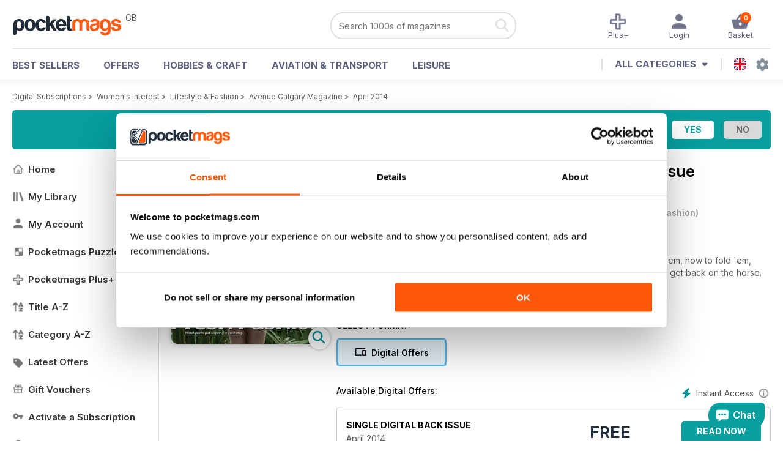

--- FILE ---
content_type: text/html; charset=utf-8
request_url: https://pocketmags.com/avenue-calgary-magazine/april-2014
body_size: 76964
content:


<!DOCTYPE html>

<html xmlns="http://www.w3.org/1999/xhtml">
<head><meta name="viewport" content="width=device-width, initial-scale=1.0, minimum-scale=1.0, maximum-scale=5.0" /><meta name="google-site-verification" content="swZHfJvf42deRlB18yklMttKb1FgquGE5nFzlCS-C5c" /><link rel="dns-prefetch" href="https://www.googletagmanager.com/" /><link rel="dns-prefetch" href="https://consent.cookiebot.com/" /><link href="/bundlecollection/allcss2?v=dR0B3jJZKNllJxnuJspBdf_7HnlfaD4HHaaPCUpyBhs1" rel="stylesheet"/>
<link rel="apple-touch-icon" sizes="180x180" href="https://pocketmags.imgix.net/apple-touch-icon.png" /><link rel="icon" type="image/png" sizes="32x32" href="https://pocketmags.imgix.net/favicon-32x32.png" /><link rel="icon" type="image/png" sizes="16x16" href="https://pocketmags.imgix.net/favicon-16x16.png" />

    
			<link rel="preload" fetchpriority="high" as="image" href="https://files.coverscdn.com/imgix-covers/avenue-calgary-magazine-april-2014-362-cover.webp" />
            

            <title id="head_SingleIssue_hideiflatestissue_0">Avenue Calgary Magazine  - April 2014 Back Issue</title>
            
            
            <meta name="description" content="Buy subscriptions and issues of Avenue Calgary  - April 2014. Available on Desktop PC or Mac and iOS or Android mobile devices." />
             
            <meta property="og:title" content="Avenue Calgary  - April 2014" /> 
            <meta property="og:type" content="product.group" /> 
            <meta property="og:description" content="Buy subscriptions and issues of Avenue Calgary  - April 2014. Available on Desktop PC or Mac and iOS or Android mobile devices." />  
	        <meta property="og:image" content="https://files.coverscdn.com/covers/social/square/77980.png" />
	        <meta property="og:url" content="https://pocketmags.com/avenue-calgary-magazine/april-2014" />
            <meta name="twitter:card" content="summary" />
            <meta name="twitter:site" content="@Pocketmags" />
            <meta name="twitter:title" content="Avenue Calgary  - April 2014" />
            <meta name="twitter:description" content="Buy subscriptions and issues of Avenue Calgary  - April 2014. Available on Desktop PC or Mac and iOS or Android mobile devices." />
            <meta name="twitter:creator" content="@Pocketmags" />
            <meta name="twitter:image" content="https://files.coverscdn.com/covers/social/landscape/77980.png" /> 
            <meta name="twitter:url" content="https://pocketmags.com/avenue-calgary-magazine/april-2014" /> 
            <meta itemprop="url" content="https://pocketmags.com/avenue-calgary-magazine/april-2014"/>
        
   
            <link rel="canonical" href='https://pocketmags.com/avenue-calgary-magazine/april-2014' />
        

<script>document.addEventListener('DOMContentLoaded', function () { window.dataLayer = window.dataLayer || [];
                            dataLayer.push({ ecommerce: null });
                            dataLayer.push({"event":"productView","ecommerce":{"detail":{"products":[{"name":"Avenue Calgary - April 2014","category":"Womens Interest","id":"i_1592","price":"0","brand":"Avenue Calgary","dimension3":"77980","dimension4":"SingleIssue","dimension5":"Redpoint Media ","dimension6":"No"}]},"currencyCode":"GBP"},"userID":"","userEmail":"","userEmailMD5":"","pageType":"product"});
                            
                            
                            });</script>

    <!-- Google Tag Manager -->
    <script>(function (w, d, s, l, i) { w[l] = w[l] || []; w[l].push({ 'gtm.start': new Date().getTime(), event: 'gtm.js' }); var f = d.getElementsByTagName(s)[0], j = d.createElement(s), dl = l != 'dataLayer' ? '&l=' + l : ''; j.async = true; j.src = '//www.googletagmanager.com/gtm.js?id=' + i + dl; f.parentNode.insertBefore(j, f); })(window, document, 'script', 'dataLayer', 'GTM-ND849W');</script>
    <!-- End Google Tag Manager -->

    

    <link rel="alternate" href="https://pocketmags.com/avenue-calgary-magazine/april-2014" hreflang="en-GB" />
    <link rel="alternate" href="https://pocketmags.com/us/avenue-calgary-magazine/april-2014" hreflang="en-US" />
    <link rel="alternate" href="https://pocketmags.com/ca/avenue-calgary-magazine/april-2014" hreflang="en-CA" />
    <link rel="alternate" href="https://pocketmags.com/au/avenue-calgary-magazine/april-2014" hreflang="en-AU" />
    <link rel="alternate" href="https://pocketmags.com/it/avenue-calgary-magazine/april-2014" hreflang="it" />
    <link rel="alternate" href="https://pocketmags.com/us/avenue-calgary-magazine/april-2014" hreflang="en" />
    <link rel="alternate" href="https://pocketmags.com/de/avenue-calgary-magazine/april-2014" hreflang="de" />
    <link rel="alternate" href="https://pocketmags.com/es/avenue-calgary-magazine/april-2014" hreflang="es" />
    <link rel="alternate" href="https://pocketmags.com/fr/avenue-calgary-magazine/april-2014" hreflang="fr" />
    <link rel="alternate" href="https://pocketmags.com/nl/avenue-calgary-magazine/april-2014" hreflang="nl" />
    <link rel="alternate" href="https://pocketmags.com/pt/avenue-calgary-magazine/april-2014" hreflang="pt" />
    
    <link rel="alternate" href="https://pocketmags.com/eu/avenue-calgary-magazine/april-2014" hreflang="en-AT" />
    <link rel="alternate" href="https://pocketmags.com/eu/avenue-calgary-magazine/april-2014" hreflang="en-BE" />
    <link rel="alternate" href="https://pocketmags.com/eu/avenue-calgary-magazine/april-2014" hreflang="en-BG" />
    <link rel="alternate" href="https://pocketmags.com/eu/avenue-calgary-magazine/april-2014" hreflang="en-HR" />
    <link rel="alternate" href="https://pocketmags.com/eu/avenue-calgary-magazine/april-2014" hreflang="en-CZ" />
    <link rel="alternate" href="https://pocketmags.com/eu/avenue-calgary-magazine/april-2014" hreflang="en-DK" />
    <link rel="alternate" href="https://pocketmags.com/eu/avenue-calgary-magazine/april-2014" hreflang="en-FI" />
    <link rel="alternate" href="https://pocketmags.com/eu/avenue-calgary-magazine/april-2014" hreflang="en-GR" />
    <link rel="alternate" href="https://pocketmags.com/eu/avenue-calgary-magazine/april-2014" hreflang="en-HU" />
    <link rel="alternate" href="https://pocketmags.com/eu/avenue-calgary-magazine/april-2014" hreflang="en-IE" />
    <link rel="alternate" href="https://pocketmags.com/eu/avenue-calgary-magazine/april-2014" hreflang="en-MT" />
    <link rel="alternate" href="https://pocketmags.com/eu/avenue-calgary-magazine/april-2014" hreflang="en-NO" />
    <link rel="alternate" href="https://pocketmags.com/eu/avenue-calgary-magazine/april-2014" hreflang="en-PL" />
    <link rel="alternate" href="https://pocketmags.com/eu/avenue-calgary-magazine/april-2014" hreflang="en-RO" />
    <link rel="alternate" href="https://pocketmags.com/eu/avenue-calgary-magazine/april-2014" hreflang="en-RU" />
    <link rel="alternate" href="https://pocketmags.com/eu/avenue-calgary-magazine/april-2014" hreflang="en-RS" />
    <link rel="alternate" href="https://pocketmags.com/eu/avenue-calgary-magazine/april-2014" hreflang="en-SK" />
    <link rel="alternate" href="https://pocketmags.com/eu/avenue-calgary-magazine/april-2014" hreflang="en-SI" />
    <link rel="alternate" href="https://pocketmags.com/eu/avenue-calgary-magazine/april-2014" hreflang="en-SE" />
    <link rel="alternate" href="https://pocketmags.com/eu/avenue-calgary-magazine/april-2014" hreflang="en-CH" />
    <link rel="alternate" href="https://pocketmags.com/eu/avenue-calgary-magazine/april-2014" hreflang="en-UA" />

    <title>

</title></head>
<body >
    <!-- Google Tag Manager -->
    <noscript><iframe src="//www.googletagmanager.com/ns.html?id=GTM-ND849W" height="0" width="0" style="display:none;visibility:hidden"></iframe></noscript>
    <!-- End Google Tag Manager -->


    <form method="post" action="/avenue-calgary-magazine/april-2014" id="form1">
<div class="aspNetHidden">
<input type="hidden" name="__EVENTTARGET" id="__EVENTTARGET" value="" />
<input type="hidden" name="__EVENTARGUMENT" id="__EVENTARGUMENT" value="" />
<input type="hidden" name="__VIEWSTATE" id="__VIEWSTATE" value="g/plE8cwJYrImjjTKKwVjncALDivMcfUWUzGoBUvuNdeMTjHRBQ6PwrQSPySEQ+wOOszarMKDSVUTiXOM+Jfde1yngo/w9aRMbNxSEkY1zKPG28VUrVz+o1gzKudMRnbHfsp/LlyNl5PGwCa0Iz/UdxtVE3YZNUt/mXcg3gE205vKJBB3KYzlOKxzkgmDxO30vUYKuEuTDxgxderT56iO+QAk/+XgIR4XXiTKhFJY6m9Mv7PP3nUQwTsiEA+b6EDsfTxbwhWP8gOIOwk79lkw2pjaWXG4nGnIFuAdDoGALTdKMvk/RLRBZJQk+WfpYFg/66boBTpGE1Tu3Mjq5X32XBVRBSmOuj/XSHj0BZJUNMdmBynHPXeRy0TEc4XHHxuJ4KDiHO/OTNuk7EN0eovOnCnpHoJDt2MMuS8x7Jf6m5H//xzkF6P03HaAcdtKypVhwm3en2ta6n/Ww6RWp7WFgcY6ncpv+WpBH/vC7cvHBNF53/U9wkXwIWpCaLMbNa64xvU4Enm5eAwO9vInke6HQcCOyRYPEWT8yyAjr09keeGE3kqHAMXAItv+tlvOnO/9PAlCR6Kd7qBDyugjjCqi8bnMSD8FGZShR1509KhddRouAIUEAcQNedc22grAE95M8XHNp2R0US3ZpdjMR/Q8KXyYv8pfFyFjS1tTSM0PShlcQ5hDaYqSc574+dQSTyGyhamZC/ugycAHp2btAgZ7LVFDbD12xh754z9JAjQtD2Jgpi21LMoe7XVh4czPN+YOxpBsYLLuczUfqNOq2UnsEom9gK0goMJCqpyLXuiJSQdtsWXXnTiA3aFy5Cz3KM6c1W5VzHI+GBn1TbGTgYACkXlxsbY4WuA6cXzX5mxQKoyG4Bvnjjg/Owx31FB7j4OQSammZ4c2KoBDZGgNLlhjBJ7dnrMG8BuG7fuBdnrAxGJxvTuKBKt1K8/D6q28AEjg9T0E/lEmVs907ysduFuSy0JiPGe/unBVdaPo/J7OY8rKKBML8VYeR4rmgvN9ySHk1TmpQbWoUgJ/4HN6WUUZ58pJTsu+sTBExz0lVdCMcxcg7gyIgH5AbQChUoksG0TDDUI7QweRlHlVn0JLqwtX7tvbPaKCIWpbxdiANBF3DvZ0uw6mga9oNhYYwYXr8V+WyAGESszf8aHlBKtG/VyOTnxM9l1ms5UU9QV6Xwb5EXhyKs3VA2Yq0Dj1AJwc2uXy1i+43u+VOfo6GTE+H6FoYH49kPLAzP55dzVUstgrGG+qN/cs11Kfen+Vph1n9Vyvgkv3h0QEpuv910OzvwAshJAZABcKvmm9XRu4JU7H4r3XK/MiQFJYGTGOPKiZqGjmhGo5PRkgfHIWPpFKhk5qcIvGLuvoh0CRo7ccVhy9PDuwtBxl2vZmWuomNNPHmXaR63LhnyWnojUkTOw5U+JQ6QKDjpwrIuZViNvTCrfMiVuP07+ATKIVD/nsSnlugVQp2CXu3jFdJMqAIb1gX2hSvHWb3SUiBP/PbMSWrPrPpoSxMiofd+OsyhGDxV76mMjN/NLK9hy2C0+yIZXdHsKYeC1gZhC/mgsNKi4Nab480rWThlVvjI85jwOGVp4oxVhH3IQEFo7zhyItXuYJo1zPpf7ybqn3ggdPMx27veXhTe/fQPuqSY2tsLqveqke6I8KRf2mDa6g8jMJpwGrAVXtUUHF6Alvwe1cCJXOw1DKUeral1t1GtecIPZgNhVX5QieDhIDtybAUuWUkWuNsAWcchlqk64bO24th01XuPrEh9t0An0y1Rf8G2TO9L1/2iC+xwfhD8FybDC5tBHjwi1S6RljGfmvexwIELx3FJjwsYguFXMbz84kaz6lTYcdJFjA+zbWOhTWm/d21hC+VnX+ysTRX9cg4L+zbiL919iC75ssInuj/y2rF8GuTXjPjRoOqbk/q769ayORaaibl28AFX/3SeIwIRF8gQo2F2wWLw2h1RtyeaSZqe03ZjjLsVP/hizVO9D1WFzwQHzVZJT/Gw4vh1zk8nLTP+X8O9d5Fj28SXrvZ+oxkiS5Uy7bkAWn172HZ95xZUZ7NP3kmdTLtkOdl/[base64]/0mHGPLAgTT/JJqQsaBzBDuAQpgEy41J/ml0evSCP4VA62acr2DN2tudySAL3pM3filK6yCapKe2DjDxKeBicvIsFwKtuPrUe7bT4Zazno9++Pq3+SYItN9iiOfCZrTb7uyE2dglbvamZ/Sh/1T5rGs8m7KpeMUukZi7qu/jBwkkdTtuQAMq0EGFzJH9Z7RzfF3WoTb7VnjAmYBZ4vjRbJ+xHS76isCYrwIc+Mf6+XjH5WZbEgMzTBLDoMGN7gPKr7qmFOSiVCYFVe3BfhcW2iZxKzdaG9pjWwDskW7CBCdewVk/n10zQbOhNVs+ZwNUyZch2UKRJWcNDT8JbvY11luqD1XF602ounT8r6deksGqPN7LCsKtAEwc9eF1iq0Us8+r5zEEjA/nETEs/xO1nhcQq5N1Ydn1wATK70xHLZC7R4rW9fVrZRrJDnykUa3uwlVqa1GGwrX5iI3eEKHzNaC6fD90yyoRA6COP9I7qpqhAZDmrJ4EV5YSZSFsm0KE/RGPAOi/h6O2oYz6dSnI3L1vqfV9mCd5gvyoOMwtK3uMeBrsXuVcRsE0j3zsc0ySlsbwVelLA1u/Snu1ZpdJFhqL6zhtk7RbvjlbJPxcIKlxHcjynBvLOe7E7Fl8qMlb+3ILGJIastPUdd/sKS5OMTVL7MpSLSjzwSVzKwbdhFoQJ+1bt28nOzvYm9eVkAGH+jI1Ga/tpT/CYsSoPgkpvhEGZvevNlm2OXqjTqgFAIUzFFnryopV9CgcJqKAGsLMMbBgZw/rzqNnlNulONB3jpksyu58A9NKhb1Re20+pnpyxUgz8WApKSST8fCViti62XxHjc7GZZ/UfjgzbZvNXZyLo8GijBmhzE1BkiW2/5ff0zf8acb9HmEEHPgX7b4kun8WRITSGfrWZ34UyQlnLPU2jfhbynBOEDRmZcAWVZEdw3zfvthp3jbYuYcb50z8DomLRY5COeK1aN9ak3tQxhz76EkRiLzGGzZxzijIQTR76QfBTdYCUCAvVANW0Nc+yuAPmIJmk1hfmlp/zdiZPsP66TOJfWXXOcnDWp8R6vRoejrpCBA3T2z7+J8s73t8pdAKD1M0pyNY9BRig4Rl3hqpBkEQne09grVmqJ0Usi6+WBflSP3Q+C3EBPKTtKUHzqAUXnWTfG9hS+CLMprHkYrx2deI/On8uyzBgVOIjzfict5A/kCHPAeVtPCfnPq5t9dUIaws6KwJP+LTahbNfoGZFHFJkCsEfflX7qQ73wXb6ZEqehPLs4PMWukzl/r7/IRv38EA1nv+7y9bU63CMxxFPU/DdL9Sn/syY2tyK6hrDgi6IEfo/vMOyYADv3jUdhWKISU89CDYU/1ATwJZ4xurQ2QPUJp/yHqcirhNPRMVDYwWbOLadYFOCbqMQc9Zz1bXpeGgt++yswnT5cEpkfnPq5aIjt6mfmfCU2fSnAHSjd/7uL6wRMop+4D/AawYwmLisy5N8l3UjIjlfidPMvzfYdjaGLpR41FYQ/d5rrY+3WhsvgqMKYX54xcP/8rDXLJpz60//0E23sXf6AHM0+orUEqrswKKSIjlZdlnRhT9YRRxHDqkBR9EwmlVKow0CcFfA5iusC2aBq2oVpRBXtvWRCmvGFfh9qkbo9rXfE2VJk5EJj0YLHTkKQ0IlMWnANN/3nYekHtW83OdTPc46aUmcLDet1Xicp/ddwB7YtKhuK30cP4Rpq4nnmOFZpR5pWKs50oZu5dXl5lJRFzZ/NBtqIT1ny9jm6N8C8MNCC5MI3irkPQgv88yz83+aUYPCZV/OC/XQ51sTJ/w8lKdna2CEDvAyjph7n+Ije7xf9rUzBp23chmgpt2c4M7ug/f1UOPmYckKECBtCw8T6Xw41BzHXCE+dFN2hC8zhby4k7TqpUG4nAqMgYHfPBhXY1G1moP/b+5EiSTcHz0m0loOW21lSrnUZJe/8SS5fLqnXhnlPJZCp/2N97ZiTTDFbrXCe9fhyjGOaCHM/HCF6J3cNRzog1lE/[base64]/[base64]/YCY71Nsw8/8dSvQ5nO+SjKiNzvpIP0SQQgBjJeBvfoIfS6BPbB8HB5NRL4AZfh+zoWjuoMQorq1ehd4/7HcpXWuRSLnFEi9Tm6FAzw5gWAwIelN8iIIeGpTyGuqr4XH3Jz9B9bg5NxrCXFyM/fvD9DIS9lE75q6UWpAgqrveBGCwqzpJKJskcvT91hXAA/tQK7WScFmYb9srfzIDnJ5MMyERwKzv65L7q4yGWh7YRF8N0uNRR8EZF0GsHfCStKiFfdt4KD0mJA4Uq/YXId4PbkcrHXZ5C+wKXz1+5bczRl3ggDfQHcD1mMEoXNLXyNzpEvnlB9lOEqchopc/DgBjxIxBz4M64dB11KF8Isv6w4MzWoO7IJ8RoBGQT6FskHYuUTx1sqWHMBNS9U3M2Ke8SJjCB2i0fyV+PFfUMzXOzfRfPFYD33Ia5kGoZDnn2Sv+hZrkUSiejRsJW60eVP7NOPHHxKfxSSPtbBMjhMJRazkbcPOoAybPZ/peOUK17b2e/xIrARev00/bMVn88e1k1CM7l3P2rLj+zx379v1cUs72bYS6BSolryAw2y9X80tA7vFep4807UdHPe+iPCZS6t4QcS9gUgRFm61HBVC127/Ww4j6V6mhQ0x+GzXCilBKmD8Znx6tphmDYUzFI+oi/DxLAHpwbSd2ZzEa5g8uZSTSAYQcN3yNPIxeND6N2nUeG0uhRLj9t2/+zmikYmGLcVE3I4M1EEooYlLzzKWeE/l8IJIqnwB3kxgYKX2QbHEkh4Nbo/C3R+gK7uG8VX2kqJ8YpAE2qi7SFHyBcX47GaAUl0hCgLO+vX3zZPqPGkMn0RmNYDHcr+EDXkPuuHaT2nq9EXC9Uk/e5ypfoeftcNeoERcHXtW+uRQUtcSFdYoj0f0QTf9P7V1/RJ3Ip1Nrmw2Fxii4XHFxCRdOhMq3QjFk6zpfRMF1qZp9D5MxmOImJo4iMyKxR/wa4pA06rm/GZwpuwoL7+NIzsCEdEHIbm4mPax51Ig88jBCGGOc5WdsA6VZKbTxBqiDMiKEPIZvzNleMr18/F35MRPGTIy4UC7S6YpFaRbgvBQbIcv/EOxJ89syY9aIZR972NEM6UR2Qjh76uRUVapwf13zcV5exXsPdHW0drecjAo0PMd3CZwCfBOIMt07bl6icS8238l+b9dHK5JZEh+nj3d2eEc5YBi//3FN3LSbThv6g9Du3md6FzsKnmI6fe2ZZdl5LS42IBA1Hm+2Wll7A9+c8nGwT3Tz1MFcqXGxwNc+/x3pkLE8F6b/FgHmTSY6tTZfSPzMHLcAMSvhVCxNikk9+fs4EYv5weUyH2PDTS3a89IcpPJwChlrhOHQt57WOo/ModJjRtITztMRwzn4+6WUKLHvBMA99uLlxc/dJoFmpFGGpc/4scCm3vjPgUdRA8nl2PNP6/ea7lX3drCW3dlQPQhQp7s+17VlhnGAxxHK8UE8jfgLt7+ZYCR2T9nRUtvP/94rjrHguzNlN+gqzfBZsCkHWh5PxNb7naWA9kswoVjoZHFQkh1+/F6WB9yv2MO1iOrCUB8Pme4wYwAZwV6FL791+PrnZEmRiwE8Da/QC4GNTJEC+yCtq3Km/Z2/AOW4+4TqjoT3gQ/qZWsJACQ3KMuQEBibrSMw50/2V5N9Mn0I5CpTh39CeztfFWIly0R37wWOw+8dhS/B4GHyxWDTE5w3gXOPVervrTXHM5cV6TGjHHl8k3teX4g/z2v/UKxEr1KOZFqLl4mYUuWNAYfxHF0bWZCTJuDmuv6SaBKi6Y8kDLigrwn5KbioQawlgQh8meUrqlckJaytDW724PCiKxRuT5xYAf0YxeK8Gmg/[base64]/w+RdFFr5qtYurZfbP7Rgevlrzwe6tZUyWy50Me6yXHtN40szuVHNIExAz4a8v5PfIvSvpQ8AKadrgsPp1qadIYNyleISRUkPCQPzYuHHlzOg8XFKn6EjfNqZ67ntFzH7G2rOFEXMN1Im5IKNTflaeR6ispDZ1ksYiwOJach8dABO6KckbPFSB7Sqr49QMHhzY9QBk/g4hG3TkOjeGbR8WCY5lQwfEJgBSZ7nM9Ydk2xT/XncZgtJUGtgHhhW6nde20fX7SMEHYLtMc/wo62KmE9hnB39KS/T4zSASek80aHTZRw3Ko01DgILSL8XG1mA0J4onJ61IHTg4AjMww4+f80xNmJfOXJid82G6Pt/ignQLfdibGLRmhNreKLsOtS1q+Ung3keyF9tSh87lKm09sG5jb/nilL4MZfKctCVo3tIHRx9k8Pal1huglNSuGviQhxBSXsIM6NmqoB/zE+CaRamG61fu6arFKQDFOp2XoTwpkw8b/LGHmicbhwPQy43i0e/dX2htqVPQLgm/Dj6akyWBbYDzvZJpKveIkdIzkd/9ZGm2OP18nVKqQZce5wRe6FkFI9oKuMCKizww9AXuXCeWCQms7TzD960dqJXEkg0nm5odfBZTr8zEjptY10uS5cuExn8R+PZIFP0gGiOjWaIagFOsfTZKt0RvvNa8PDYtGAE/1j2e7ucqoz1GMOulMpIkUzUN+udcUYrZkULEoLoqxvrMtHmD8S0Y253PNkdPYJQ62s11UBE+rsMNxczR7C+wDBOddDCsxeW2J1YRz/louopW7WQ3JxcYK+7x68Iup9EbNYe/63XGHpSBuV8Oyysh0RI+jQzMSEJxp/oVc/LIVzediZbDrfukNl7KhbkV1Op+XKNA7qBKf9y2pqk3+2VLUIyXXTRuJzO5MkWcfxUdGH/ftYYnwdi90nb4xykC7Lfa4njaPem9jye5NuuSXsflTGV8oAYnvku1z6WLyvFtnj9OSxpyOUx/IqloCIrX+vkMnp+KEgJjLIGlqx7V2D/bJZy+4/Drr/mrHhN8eIkrn/[base64]/mVwiVg/2DnrXkANYujdIx5T50Sjdz60EqjQAOrPPbFMHIMTaH8JIqGC6pQGNbiRKCDpOF5IB2BspQEUu9kLEgEFSRfLe7/ezLyeEGqK6kvKtyvJR4flAWwvUXNuyM8yiaIbXv/ITEP46ZVr+DjEK6lwFwXzdzubh7+5eqoamxVkd/7NudCpTx1inBTlQjFaFUsZWoLLSfzVsXh22SkCtYToXDo0dPtV6kvIlUKIlTjUU5zKNFJLEoi6XHUh+j6MIYLfD0axUOE1+1mFzQQ2KyGlIsihtj7XBxNZ8KR+3+cmPvfjkR/XUOM+qw5XSsah8DAGCwCLl22Q8wUY9g7+V0+PUWySyZXV0byKnA0eYAg+N6DU2hDQwTBfRDYzZnoCepRZS/WYuZVf+HG8PfcAHQBhmJGdJK7ER6rOA5teX4EPHLuuXQ/gUPFJbozSoqxY4NHaDJX5sjkydocgffaV+PPZY7/NIFNR7lpToD6eVNo9NfDFsRXxvUzA3yTpYGf15lLCNdjxK9JNOlHfw8ghcjt3cmMpSd8q50Lnq+Cp5Jp2UNAwJQ6P2QhyQTWDw2Cx3TbD+/UBGBulZSaURzxGKsDO311B3WsvzQ/gX4x5b8TKYNljTXyaCCLL/cMPuSPlcyIh3eonUZbD+p1GjrbbBbDr3sragzCON+x21YOBw9dkggTotmeSDdGr6WpU1s8TDYI1MUBLjwEj90/X2wMQjZU5D/guckhA+QO+CTtEVugRmFFVRlz2IM10ZociNfC7ySTQwfd1DzJPaycwV+uWl+NFbabU8YAypgGhsfN2XIuf4s0KinVTztuhbwYhxiM+oYwwmtfecngt/h/yEUNmk2SZAvrv0lztPNmkqSR7ELcYBnYf42zVeKXinYEiEQAqbmxT2HsP+dMIaXMMIrBsJEfNnzI1viO8pQR4x7GJWtL9d7fQnXPbdfKRkrenOVk/YWoCzz6pVOu+MvUkmh4us9Ugs/KrUHpG5TLLR0T8E7rpcIV5nYQr4UJ/ZWuf6iG7PdeiV9xFJd1xIdYR1FgBXDaWxkAM0pWODSDzqnXtleOeiAMtVqbzH75jKBTb4snBsVwDdZE3zz7yy1NWnpK9aIZ74N2S70KLvWnEsdcOZ26GcUXDS1wH3dh2814EbrgOjgaM679uClxF/RhBeS73ZuHQytIz4eXni/9q+cEInUiS8niuSId6dGR3rKEUAM3pOEolBboZ8aLmJ91Suv0DAxq7cC27zzg9cRJO4tT1UX/CB1enQCC1mcjaGKik3yNv583izsqnJrTQWTkDN4lhL7XXF5JPekafpGv9wL023Fk2BEwMTo3vfzvfgBkSXPDcbUcwoUHiCshZ/vOpVXvJr+iAUhy4zTQV2eg8xeBxSaO5ImFsscf/[base64]/RTLO2UyYvq5EphONs6LO4VT/fpjhC06r1iKCrrO1BKvAFZ55o0Ouv6nXMhJyl39MiJrz6GLcdfcc6Mf4Pn8V/d17yUjAouQ2RvkBfcrIOgQaibAM+fKTgfLiar8MmUg09XXX+n3+3E35DVQRmtci8Lf/lS1UMkdYH/RcX0PbFDzKQUqRKv7m/OT1CT1RgRvLs8KXzUk5J4bSzwD+lrQ29oA7JgZkja7UMM8XEcYVc00nD4UCusTvCZ1lXwRffUQdpEdhgO6wUIqTjgIlWSU6IQX0FzUiY+vponWL0Ih+7vLQyN3LicfatA0Pd33NT/lcONXz9/cgDp360lTqUtznWNYpMGdIU+py16wM6ghPj5asxsWaLvasy+FemJVHzDoskJEKO5MvQTUdD8mRJ2bO8AKremWaZGEWqHMNjmMAS2TpWyofoYJZUVjPfIQ/irEcVuo5kpD+oud9EXDKHVPlGr3tqLu27jl/[base64]//VanlV7/uS9qdqlUWtiyPFvKA3/[base64]/[base64]/BdPMbUs7oJmWv2yM5PQGFvySTR4cUIUzPD6/PasvqhXJp5sujS5HdBDr9PJDceh47HWAQ+/bSBzqJgO38yPKdJ7UVs2/gSmmIzFrQst4N1HaTzZVV5O3j9oCFidThHlt8ErAgHkUHmgDyQ1nlzc2GEWd2ubcsLMB0S7idjWfi6yw3pDUnHPrDDXiScbdng33oJi2erstTNJckptjlCBjsd1iff4VW81jbjQSU+arxaEInxFx9/Kwec5PIkKfxsYp9GmGXrPTeuIPLo6IGsyEB0DqlUYUut1p2Ww/Gnq9S0NJ3qcgNhQWxpJe9ASSr/7TIUu9CxUTFaq28UTw60N9c9R0biHe6geiOb6DdCMA5Sdd4jLYRpT36tQ72LuqhzkpLaQq+9FIPjA7rnixi5cm0xisJVbxZlow8TsR8DPyS7TomOvjqntrIzPRuWMxPQVlHO1v43NIdVcBNjML2kG/Z8xBG5N+Rd3TszYnZ9xHbAjwzVot2hAcvhzCfyLzJC1JE8slGKNbuTFIOb8Cg+SP/mKakYLErLLNWxNxwsAP5I1vt6xK8BXJZa+MOxZbf/q1hrV0eAdHrsvhrWbsnjDdsmQYodVfU+kVob7cWem22I+STzFu8P2JKTaYKKY/ef53ww0qcDBgcpY6wu0Amc9AP9wi5pj+5uHJ2JMrFz/CMWJZZZpWZZF9bb6l7i32B1SGfvFmSs0Pra+xu+4vXp+/TpiTm5kULg1abDiy/F43cLSXT6F/cMvpX3dyKz2WYIUFqj1jJHtiHMT3m0j5g8tGIxLKtNFk06LQFSFQZN6UaAfkr25aqOe6fG2Bd3aPjX4zBYmzaQ3Z2r7doW5FDn2t+I7mjno3wOG1kZYbP9SQgg98wcny3iKQCEsGCNDCQ7TPUyFdlsEA6WDnJ7zF9UkjtFqyLE3eUz9DbfuVuv/6wjqXlERXSaZOSCjTtlu8BIFjydjwLRtIkj/AJv0YsYKAON13+z6Bx7drwommcrmoDCp8pSIn+LdF5N20f6pjaCJk1xZRgYGHeEFnLGILpLYEvrL5xQg0zP2iw+k8YGDvcWS3mePZiYuMWi4dB7ebIyGIPqlF09WQVgjIOpRDMekIPWNIxxEMJx/RRDsoD1sxyTTQjjZivvju8hZtxtpq8ddJwGUV3RQdBU0fUkHrMgOT/sON8NQokFeMFrhnz9MOcJ6Ixe53agcQzD7xEnza7Xq6p6K5R+enYjc/rwYwTq4StqbSv0Dn8seLwsc5Rttmny/a/CzQwQ84Xwnhe33ja8/RsKXq+VlPF5eOvPZiBbEYDpRo2uyF/IVQPYk4P3yurf+lkdaNB2kLLnM4Pp4LctCaK5os+SnRiP5ZWaBipwLUWibcWAg69/gAynEsIiYc2KxCYpiEt42WPA6c6Lq1omtGHCuCz35x6NXns+UxNgVMolE/wPg7u6YrzVacqDZkTycvfuMYL46pRhmyOsZ/d3FvdXnesAac6flRWLq5nqgsNQeBSAUdxLlItSk1sAi9NIdZdXishllt/OLyHzuvJ0/[base64]/Ez8Zsq5ZhnBMoaA0sT/BTqBPKfNYsSwMPT55VB2uqpNCNH2shRJfkxn0Ytc8uE4J9mVtf452RlGL4mxuNy55/[base64]/Hqeb1sFh0Dfk7jyGoqXRGyrkE0sZa1J9Dz1aCAW5MydueyPGn6ywO5SX1DhDXriIHY7HQMblagNYsSjRQLbJCC+JVMNo4bS+ZvE2Il/Z1U5M1Ya+6K7CZpXAoSbjmocZ4xJ0jQVrzf/o4rZiRFI9/UW5uxq3+HXTW0WAgr4u6DJDBGiTG9Wr0NCV7COAI0IFQN+0M6Jfs22gpG5Q2mShC8G5cQDq5viK241Bz7WXfFci+JcAFYiTAj+f2PPgrPAyPCZlk6ULBd3jhmJrmS9fecdvf1oosQUlWKpYShFdaUF5A6cLnfvBnMLuQrczAw0A+jMf03k1+1J3MZUPefrjHvOg/Au0nBXfyZC0PGZ2oLCJ3u5jFBIB4/faM4G1m+FXbLT7iiOfWfqoUNn0s/30ltWAgw+tzqZQ+vBhuVJkNqRWQl6zFXTjUUF5AU1lxjNNfWBppNkSFu+ppDGpsXsw8RzZJeUYwrhj1d2cyUDjBgFDOOlh7TpeyQ1KNC5rhUaKYS8uT30/4OqAOtJiSMERRt/9t0r3BBPq+3Z53H0ZVnm77vKZN8O81S92l4JsEqrLdK/tw2y1rZwB4vtFW310BMmwQGtxceL5ayO379G+yuczeu3p8S+IB43vIHFCvXPZ63+KIJKEMbR3/pZcY3nHCWiGCTYOyQzCJMjoQ+2h8vONfwr+jmgadGAbRMYf8kxtGNexVDcnBeU0CSlRVW9gb1QRh4JNCRiMDA/P+KszYwRcMRBeWuN3o9czuMLHKzgGowBFJD2yROE/NzxTuLCZ2BrktX7wcCSv3eTnkOdU3LpBpAQ4oK6dDakUsGxoYYVkKvaprZA+zS0h1nsATGlfQyQhzOL9ND27xMbRaowRTY4GXyXJv4MLQjR8LFbZOKxtK+1INYpKm7ZoyrEEBS3ZF03ywOeGgq8mEETzi9bskh/jQu9kQO818blBFRtyLjwsXvkC0gYlP06MP7Hw1GrKb11uoQrBSqsxoK+MqAnEfKrEP8Ht/RLaNcaAQUsm2X2h3xqGWWv3VnM9u7A5ja7IHkji17dtQQXufMWw4vShJ9P/MXJW6+DpGo98kxxhJApF45tTbN+XcjxNNq/3ivBYcCj1AIHQtBfdTTphot/EH+IaZYHjKT0Y+pbCxst8AtS/MeKVwFFviJsuIGJ7j2Z9C/8T0nc+e9NBDz9FSAX22KeWT8q+4j8/gsJUzouiqqZeUnUeTkJtUNmbExm6uiPMa316TgtWAe6Biy+d072EsLalcAHxYpSI7CFFW7FuMir49StGYdC8yCR4uTYwpn1qc6WlHJl5dU9gcb0qDzOmtFBSMy8jFj80r6Y7saDH61DXokD9Vc1/wX0juXz7z2Tg6sYyGwkqhzWwyKCpZpq6LdLicPzx0cxu9LaPTgEKeddw+gTW0niTVRKf68C/ZIGAflki9rj0THp0sCzeHkvm8ivw8XIyBHbZOMgwHnQqCoQSY4/daWYvQ+OEB3QTKOptz3uZ0FiHRI1miiET+1I6kGVK1wTgrAfJ819wpTahvbZ5dowBnqGOfPe3w4gqcnY6U7HD3tc6uMTSu9NkDmlB9khXywnA+slk4LyYX6owecLsV9pMafeO4vDKdwn45u/pbkC/zaGcCu7rt+KqDpdI3HGGzH2Jbii1mcFM5hf303lT0dTBpu9l0GW50Qet32eDLfHit38UqFgW6nx6D6CNduX+MxwstN5Dt5pA9hcdf6PQDvba49JU6V2zy/ST6/4xAFdsdS8ceH719+RjiRDmturw7EEWjz4oxvGa50Xwl+TU07vvpSPBfv9qWGbym5Hn/I3IvfzNVImrl5+YuME6GESqH4IsKKiUqhiUoiGLrZSduNVsEPksmbLt+7lNMP3rVPZDrZTkS2Jrq0ZRUXlk2w03p5VjAZhb6xy1i1XjlF5mD4KNoPGYJgtRZrTxUxzJ96xSbvsfAjD+sfwJQoONBH+sYnJc59EHdfeUy6mElGbNcHDLCBQ36hE2pKZOktXOT/1f9rhc3kUsirMJ8SgZWlLnuF1KctWHZNHasBq+krqXJkYlHF6P/T5XXW9GgIXrojsA9JEy8X438SqpR7MbzdLz7O8vOEZmUFf2HB1Ro32gvpsI9XHL1ocLFaX9nbzTBMXbbIOXZXP8PptQ4JtdxjRaW2CepkopUi72VXL35lW3gzw0SQhjlokp3j+R0hyaimvgw/540hQKc/EGapVn+CUYXW1TOZsGVEsusPR9WzVrSw44I2H0mjMcmV/fbfUpxCn76K1cI9mb7FTEHNlqnsXIneFmvcdmlAcxs0o9MAU7rUU3NbKhdG5YxEM6o36sCOncPJT6X00K7P+k6dgt/I21RiHcVjIyi08NHKQh1J7cVT1mba0PB3uxR/ONSsYubLPfLChvRy929HInRyQmV0wn0yqvmrc+o0Nlz+3wLYHgBLcs/hOzbmHtruqSvsUoTl83Zr9vafF3qwXYxmwRtLMaU+91AH/rXydylCtb/AZoy392DjIh6vY38ErqHTJqnMIFJLYSnUxxX7Hzo0LljGjanQasGEi39LZz9EVdZdxoxwHpb4xTmXbcmUkkmJA/bHSSGfmgUen1kL5pj71N/h5qN5sl2ZDXzFxNLxtgUrVSkn8UOHS6SEprgeOzY46GKfJGyQCWj6YCsA1SVBBH7ydt3S6WzAch5ce15M0499h9/dCx1/6gi9UBWzRg3s8jlYiSsxW4kEp80jbofzgnwmqbmYUxCk2I9vzMUTYg+i2xheCCqKChzB5OEgkdpQTG7Mswe4/h8HrFXif/pyL5CpnAo7qeLFZukiKm6QGXYcFDjMtxdWvcgvyqNCPmFFUxga13Lk7PL+cQSCDr6rY7NPeDlCAvE/d2tJpSwnM0uTlglxpCNv6fhuRgnMK44oq1e2X9YR62dZtEJ5wz+03LenE/sFQh9mhYFVCqVj6hgZokKjvzlingyCw344+bxJo96a8oMlNUVGDaHFOUk6i9w/aiaGAo6W7lQarlCU/RrZdRE1z1XSdnKJKwEmFFNEC2Od7P9ndEv/X8qOwmynaqYJZ8L7yxChtkjCSwo0U0Biz9ZKMxKhl8zcQXYuIaLWnWnZ7kTEo96LoW9/BniIPObjemPt8L3zDnc3TFeUquQQap9NGlrTMI+9f3b3tyS1LZqbRATqjijoJRT1/F7o7BL5gIkYPTu7zrd9qHK5w7z0Upsrv32CI0CNub1Oo9Q8X1lWYXeU4KKYblP02KksM9NXx+8BICxX9Cg49RYxaJAeKqjoBPzlyDxsX4sfaH/PaB5vHmEs/u0saEPnTAWPCK7t14OFJLT6rcURrAP3w13S7hlUQOV4sWxT+WXmtO4xCmx70fw+vxz7TMC1sniddrgOsDmfO1AXRvCwVUmGpR0Xuhs8IZQO+bqlAQ3CFt8ZYyUsc7fCOTGPKzTAygopsXbJqPdwX232UnvQFtEx3gpGUgqn3wv9VtDS6Hn9v/1QJv+ctOEODvPf7Z5NEfXI4dbrRyrSYen/4qFNYx2oETHF7uyPz1yBhYofZwiW8RmcyxCB981kEiL1CPG/CEoHp1nuQ03zYC/iClMJWHCALFWxw8xXVvboSq4/[base64]/jyl99Ew3xPUCn2m9eX8s3CKfA9/Be3z382tpXCRtqCk27zj04NDmIZ47zGd41/J3hvlc/JFCCYXH5JEekwhnrumehIVIrsmKuLY71seux95ZMRRFpxpsaB5QOn1APvZg/z58dinrcLokD7pe/rm6tWVHGxjrwO+grVV0CyfuAHzfyzKY7YEyIy95dd1420zQK2pDAZIbZaif/6YDSGsT3m6CslOw8grDk06TLv6Nh4G1FhoBBSPQIm8ClnhNjjmLtGMUfIRskkr/wD5FETD0iQpzuRvabR/[base64]/kqZ24btA8xEyrX3ttQwJgEu7sZDzn/QT3+wnJsfKE5P8HOY/VctFNS0ZiQFZyzZ1F6SF6ZS8VV3Qmx6M1zhhWpkJy4TfM1miZtMONnoBqNlgeNVlK6ZJGBEZApxFRNeyUJOFd6Co5yL7+b2zYI2FdOehkQmNpoJV38y0EU0vEgtVVKsZgBYAxxu0PCZHmB/fSJIdliN3D+WuWZ63dEznrIFXTLjAt0nXfMpV/EEu1dYqG6UesjihF31iEqn/z9fZ0Xo5ikb/aBJcW5f/+ZpFBBOFpyaExhQxVZopar2KEM79kAs/0CbHASu+tyerovYRD0A4tiI+H6W99xEMJxmmTl8Of/[base64]/QpQJuS+CfLhKl1jAGrk36JckP8cdZojjFVi3lHF+mnbgVIZQas43q5L5hSMHc5xnF8dzNUFKBL4lPJ5M5e1g84xQotpSv+FFgRyL9mchdl8pu6ojI33icqMJR8HjD4KnPiEdcnftBEm7X2Wjg9ChNKnXcP9ul3OZrQpy6p3nxRnEN/STxWpb7g8+X1jsVgtBKb2KggRncWYxEMBZIvEbOGukBdpWLbwYOzJRbrol9WTizPqHuYovxs5ax13amwmJDRntF6ot0ynjoni8LgsUr1TarCx3v9eLSUArUYNwArjSq2/GI5297HmYLkL06CGd8CuhY+Rn/1zL0agkyPIkPW7bK71x0n8I7HCWpNbBqRDMxXR3Gg1/Cq/vsGnP6G/F5Gi51++VqDJNU9eIRSUQzR/O7eGV+VYgjrRyrd2cUsVXnuFdmgeA/0RyyAaN6AWyjmbxVAiRsXL3OiRs/VJg39WSfwHFTVhDdHjTi+MNcQipQNcb7nmFwukQcCQvScsEJ4CYWdiF3yh+J4+LMqF8PAJhvVhM67nXBTCuTGi/+8gOQI03SUBs75POiIX6A+xvWMiLxz9p/Oz91jpJrQlLXUYAUpQcng+vkcLHajcuu4710Qlgct8X3oafqyhiD3t1FlmwCwd1YtC7YOu4U3x95pmfoVQpELRu/rbjEINVHTnlUb4z786zsCsy0NqsdnOc6Thr6BqGKNGJApjz551Hs5UqeHSH4ylGEAgPu1P7/oAAkf1NEH2uIwwZeTxulfOqn4QUu3QgoRvI06DCO8wiq0fqVa4lHnFiK/ca4EYDGzdIOJTZTB0BNwQ4WNuUWl1Lie6T1sIWER4ecyrIEpGsorGoarMeB+IFI8PGrmxr7RJemR6H521Dz+45AYhk+DfRYyxT1cP2NhfyEuk3UghAJEjDo9sFtsDdyjyAqSBahJheTxqPJU+eq/1af/6aEVb2nwXflaq21iLk7CuOoD+EexsXOlTVxqL1gb+2A0eUaGrCkXMpZSO26HA7shxkI58/Qv8ahxChVf2MWyoSCBojL2jDmzQy/HCRfi+ibb0WngCrMAUtphZKNdvTJN1KFraYLKIjS3UU+k2Y+raaJaJ+Ap1VsXp/wCSpSfiCL3Oyppp2OStJwW9ThBnBIGLiFt+csJL/WZiUOe+BzeITE/E2/[base64]/iajIDFr6AGQXDWIJbIJRPJdBi+r/hl9KWvTR9SPSGn1gqNrqLi3VyWIGyhkEjTjNTnlnfHAKJ/yeVXmcgARfbEIw4UmUQZWPL0V/CDOvF6EY1eOHe19vd/[base64]/n8PjsCYnkQPj8IbJIDomcNTezEc+WTLFZ3vyy25RcVtHyP0t78EN5NGp47+04tPuw3BLjMY2/o9GiEbfOs73rD+EiXUjFrk/w5QnU++kygL+dH0s51H1R/eu7zqDLVm8Bmn/7fy6VfO2uwHAZ2BHpJdE0Zixp/HSL+7F6aJiZwMhlokP/QjxGfRAc7CQso13yvlAbQ2zSSbwNxi/sy59Mwo4vRACp3ofcdxzvl3goahp4nh6alfB3/[base64]/3Ffzp/rSMFTRM8Riof86vqRmLMivAp/4zHzLPNey4hxFYPUSnyHBWuFbedaO7TdX6jk66OC8tz7rYaprnu1OHEfVVxI2Vg67OI688dhEtEKNBokCnDK4hpEXeDUMFqEtivp2SuHTizgql9kbttZPoUUiBVPvu4gS2mLbtoR+t8t3BdGdfQN+GnPBxKMUtEEs/cLFciSN/dJAxA2woKKV4rlvourtVjWA/54ULcOU+5ykKlGpgvpYOEj0ombExKmZKKYjYDhcPP8Szr4NZaVUeIsM6LK0U9Zx3lfkFmANb8XqB1KGvbBedzXHTIDOXZfLYoOFtL0jzRh8qcCnzCmuQD9wdXEcWpzOWL/cCGtZapoyi4fi4mFyQEp43TyonhgT+/9AueBPZiEI/gI3kgcb5x79Gt9BYrXVgs++ABYtEVwemH7noMY56n3FaMxNzBs+qBaRxh0EKKhoJGFqQvuuoLtiflMYzvgUk6XqJ/QtqJMFcv5Y2w3AE77vCzbOZ8TGevqHP8iNHYlQ10wAAzK2PRAfEZlwCmN/FzMeEVvsJi3ztVD9ZoDGWdjze0cniElkY1OBSK3RI2MS4Aru7jeKxgyZMXho8KMkbV6lchsyOt1UI6yQUXS6M8a/klsyQU+2xjq7Re4vnb3qwzFMbHrR99QKYPru7RpmiDkMOGEjvacbFB/+Sz4L8EKWQlSlifLVCxsZq2lq76tucdu9R1pOD2rcuLbN072oOaFQ9K7PtZ8hqUPDdpcZTFCU6+sltwmKBaXYzVlZby4FHQZrcgB0ksAR0w9bEkxjivX/o0+RgmsB0CnWd3105Qbk1PGD2YxbdFCSfU+Ut/j6xePvE7E1d8BPo1QuSkIymWYhcc6puz87uFPDwI4JkjXqKND5lqdw6vvKBbkSyOLkpD/FJFaX16WDXNlUibPK9c5KrJ1QySN8m6cw/RDQP9+8sQQij9rMJdaJ/5CTwGoX6VBRimJJt+7rWrMrpKpnhMcYlkUgEzj0mz+SWaQmdsxDRSaKYAhs1lVSQP1c0k5atD2vGdkPdHeRSubnEGixwsoB0qK/EGWmbbtytiasgRMrXK3u77nwTDZKMgUVjnPBD0iswzzOh2bxwJG9N7C2qC3Decd2qhZuWAeSUPghblBSLHkuTb2BUvkVVsAhcos7LqTo6feA9+AcRMabfqUNWyDOyh2S8N/JapASFbDLwkC+FeVioEXvDlMq7czNAqX/dExq+CfloUhXJFdCJQMeiVrpPZAvdFcNlJb66ssUfoTFDrldvrHrL4lm89y0nfCodqFNeoqsePgRDf+gFqtTOpj6w5wn80+iOUbYjW3iT8/7FACQEpuJSvGrWiOE2mmO8Z4lYMu4+c0HNslDopf4PJtBMpHFCOo5k5HAymWN8j6AuTxG2EFZzOCUjPBapsS38st2hK1ybONnUiOubzSUzpX7TfOULm1NJP0eYo4Q1ka57Y//dun8COnH/R+Onuap/IkqFWlDffci10rRc5l2c8JaiIKT00L8wAR0Jzm6Hc3zVYFNt6l1SvZSaGDz/tCtuaf9Sz997urYArCkCGOSwFxB4ZqkA3+ff503lu/uWg2velIYu/+343og16hq9+tPqwHTSwFMeH6mfhNa8n567Pamm5hf8zAb9xNLUNCa2rWiQsGeXxjwzRxDC7KFXirPrYE5cr/mNZIomPQCebR2365zEkRRFIXjGHhc0gjOh6DD+x1xcHNjkBHUUy1TS6DC5R01J6lAET6Bcz6WOBQTw+O+XUz6iJWCvu2tYswmYplfE8GveA2Zb10kzhOxx0T4gp49ryBEZl2FEI2rKbHoAacJfAVr5W/ALab9Nn8ALrd68mFudk4mPbHKKS7d3EUPTUqnAbxf3cTHjywoejM95uSMOKHf20lOnLStHOE9LUhsRF+nO/kXTqyxJu8RvKp3sw6pwcxQgnlHyiP4pfKWmmjmPzqqnQi9y4A+oXs7ftffx8rGnK+nqme12yffUwYEHfg2hhMLGpY7TUBSqyEH4zcpN+W6nnujO84G3bx65crSZD/vd1obo56C09/9xsnHlvZgXrdMFqYBAD8JiHdVXnwLabT9HF7du4ohQlVLQH90gQpVc3EoIm+QoyuoxfuWWHEIuli9LxKycwcpwQp2zrA9Jp1Qhq0cFpmz/qhc0JyB7PyHMzb9198pt9BukaSd413XPWRDlwNnm4jbcBmU6OuSCcsJkLc/sYf2GbZfCd9mnz8pmfhQrxFFxPHvfdn1Xkj5YACwGEq6PtD1e2ibLi4gH11Ynj/Kg6k9zkPzl2xsTByAVcrTChwGz1zxJbdMwH2RolK5xXANHnZLftgbnxy0a1/KaNdQnDvuTPWScCcSCsPXrzRR38Cn9NsAmxHib0qW8YS7/vWfi/MQvJExKwJR8IRyobl5EpSoqT+0Vb5qYldqV85/cY8OWPAkutEcpweG2NZowwiTyrBQe2GYDC7QwUue8yG4KA0iaXmXe1JiNUmZYb0Lnh1ZqHojQaMJbcskLeCKM2nrN+uh8Y6ephlZGWVIhqol4RoC9QIlS5ScLYSnTX18qz/U++7zzrsdrOgmH4fCKtpQPin0ew63cEzv4uAHIJ4hmI3KVIO/dDTfUm815Ox5v5jjHVsq05h2srv5ZBgk3Du89mrZnc3LWbrOcUO7zrBhFQsLLhA/Wj2aLNTxjfV9o0/u3dNZig+R5wrJDWAmqB6UeE4SvPZMWwjDYZJ6otEsCmgA4D8Qs5i2hPn7xZVOm9KQUEYb67vHyA67iYQ4yeU+u/uAqPcfqK9jVBnQuk2ezCB6zbMrFXotUxOxfXQcDWQbc8RgbXD8+va6YuU0+9EXf/Qv76PAi3k6keIZPtsmQJN3GIJ9By+3JPmoUiI3fQj6vcfxiTUp8az2M68mLyAQEYNW2V9gbslFqekE5Nlp1cQyKxURvZS/Wu+g5xTzNXOxM0DaXljRG756j7T7yoysh8qPK0ciFYxC4zUeEqxy/gikK6HnqakqWRFBajODiWB7vqAGHxpS39cewwPLQm2cUT3JIVBj2Kldk/9ookx3EaIA0kN3k0CxIdBLWHO5TD/MSjDg7ECHUULcSNlYG2HIlQlMqTDS0I5+eVaFbfuJBrO/qtROZJcMfPHLg8cXQvhVmR3Qdc10sdrCNk5gqmk3Lp9oN+kFF63n7UgJZg/ZLcb2y0dFmV8QQjkz7+bhRljkrQ8ALqiEIexLQIPwe1ZEj1bIXR6X+vx3AOcusMlEhu+U61+v/[base64]/RtpLwCQ3h8MY5lbPn0yoNXpAyU5Xl/rwJkkdzMrbC7Ao4gfnaCXanZi1am11Goq5/QsqB31138K6wGbq5Y7PEZQ6W7r/Lzb/[base64]/UmwunF3DIOKOPiKi6twPBf/Sjqj9bBVoswOCS0RXC5yxvBpecnLRpDfEYmLLYUzRgBqWgUmqCYIT0itc7FA5QlfL7TPj7+y0P4LCh/iwfbQ2tgnAIR4Fx5RYSufDO0iHMmbz78ko4Wq3oW1PdCWcbFzS8LIW0JH2Ov3JMMG3IapnoklVh/4pANevoFk71Oy+kMl4BVe0ZrY/imBIyxCACGEknz4JPZJAEF6/iI56BdaAO1upGqnxfWgZf00GCQQGqqkGKJ/b9uDkqZtYJytxX2e7BRXaqfqrOZTXlZhzKjfSVIV3uY/a01eDhkMBDL9EPFAXwDyj+W4EiGJvm4SSCxFJS+KGVD6V9WVBhT3bYmh0BG2MCaeByokc8bswVdaeg4ZCRIVekw5J82GnbgAfL/gAPSOf7iPFkc5C1Bnxqi/mMLWvR0o2lZ3OCdh5IWZLQsUdk9R0DdnYWZjv84J0m3zBY6EmrynbOCfQ2OqM1geddnSeQxsty8+ocl5p7fE0vBSre8phzk0AiOJfIIFSTlmeKsNTuYc/tC6j6B348MzOFeKYdn8Hxi6sFYCPOb/VFr6tnkLFvnMHYEF341hz0xYpijIMhPeLehjlNdndG2Q82se6qxUG4HCD52PfcUjLIfviKIZ1IMymqQs2AXmd1OaZF308K7UHoUAGUOn8m8aYhTJE0fGF4lG35CQ7QCC0qZsV9iNQDk8mLHYF567fSg/kAMpMY1tZqFgLy9Cl5YV29OB3N+JqG6ego3d+uSMtHQQlt4TYVDo3tnRjeJWa06QE+nShk2tpp8f4fDQo0/1rRdKsCYMHdIAMdFkf47EfoeFMdUj8Z3KV+wprWSrvXi9kjXqJAd+8KmIA8ZrfOsh4++q0WBDO+IJ0Xeprnnq2/OjNyT+wx8gZ+8ju8CIGUOao2GkvOJqwCk1/qMPlTP/jxQc0qfC65K+654iHVL04JqCcX8xo/hfFoh1d2jrksoQySTkffo9t4g3d1mnmZU1YZyNgyLz3j/KXZSnaFJ93L777VbWjDXBxEfkQj/U1rhvr3J9OYfZes7/08cy05vea30jZn1/Ev03gRHgzUWN0OmKpmn5UPPdfQv0AuB1hZmgmJBlee0g8mcSVtvL4artrvWNaeRhJWmOEstraS9ftUFLvzp60QFMorbkmzMem9UCVgQMfxh3VNmtxcu42X34lnjFvUoVCMthdVnCuEPoXJO0H7Z+PkP8Bbb7hCzW7eIfFL4C6mZ7AtAo0QJhW/[base64]/KGF6A+WVTKQjmAR4RhGfnC2cUhulib4rfIyu7f7WvktEFXOSRiG6A6bWTmOlWv9scid+5PC8tRsrWpxLdLApNlDLXSccP02UioOz2NXPCBoOvQjZ1mKw9keNMb0I/m+lkV2H67oI9BCQmT2M0F1LFyFzzy0784lqjLp440pwdQ65D9/3wwVjLIYyij5JEUFlZX7eikLvQH4zUN9QSU6589pmR6jmGyt61IvGV0MnmdiC/q/8oizFHNB3vuPKRmnyJkmzZOHYcm2nFmUNfyOjuRcBaHu8DCOIQJpRX25j7vOoJ6w1Z1VThWqmH9zH+QDDOdRCbgRrLDexvKXwCUJsq7VFYrVXCFlAAdTZLjWpM7UtMLKTffTZKkPpvAbnSexwE16S/Ipj97hVd/3zEeWXZN/HfJWwUgDHIb87+Jf8XMsWo7zUTZckf5cETmWMFimClNQotdX/[base64]/LAV1egjmx7/or/q4Y5M5DGlJHRFbFk4rsvxq9PEPyqwfIUR2cTFUUTQTq9KW/6Dk5MGj5ZOjuX+2JiXlEeN6SBgOHHdztRRu4pV07iFtmzEBfRRtbrOw/C/KXk+pdYGrYQo3AjL4s98sDoFSU2cN6HT+T1eXYsD6m9ZV9osfpxXkUw4r7eiHEL3rwRngkqajSgGdsemmXIiSLhniOwFXA/Ei4SqRvS66Ae9GuOKUHUNO68VdiASK+lMR6UL9H6zQj2bVLLiOv2/Zt1id9R0YWBd+7XyJYSuS+sbL4ba5to9nr/EYoDZSNoWFDQOGI3CAec5hkro81UOgVAUIOhwy9SjIkRR+X+GkcEoWcHLh1nxDmZjjDhOU7SfxmY8sJ1yxc2s6jdAfx1vQyDpP8tybYzSua5HYr9MJ/6k2Ik4JaFxwzOynrHs/hbVdhYiF19miXGdMcWNuooN04C7KPL4Uy4QZdUzXTF4NagABlRbvdP2B7vKAuZ9bi8NJlGCvgHpgPgWzVh1SFNB9fK0WIOd5keuRJ1Iwbe2+OQfsLiIbHDGptQoSpLOPoM4XpEZc6N75//U/TZJr7wCYa5ficEHfl7fp8ImEqPsuEqZuhE0PF3al8vHwJR+N8bFgC3jw2+jpTjlNuGvHIip2RtObIzk00NBdC1KlNb6NHTLvcNkdgz4vrZ7+p7kqXjoZFU1Bpf4sS7YEtaH9vwhYc/47IW/1gMEcU5R9SRM68otGpExgIpC/SYaYdZ2am0OCBD8qjudgqcUhrf43r41DkIktfyqGZt93swhyP3dpFPGMRA8e3rZ5w/81Yk5CjbYiH2r4JJluPGjZ/J1przSP7J+rOp0oeLAzKlT6WhA89SdBGyc/m3qUwTt1P5qwBFfpql80DFckKicYNqz2lvr0Lt0AkkwdhO6yxeJMhyHCOdGbtGLI8BFq7N5ZpN/r2ei1gGS2KaVE7PdClog4v28w19bXuKWU3fKY7WVmIDB1iE1by/joECshbwUTgo4uD5TZtykRfEv9tHyXFCfo95bxI8cYFQ2cgriXsgOQ2ye/kvQLDaru8dqljnBXLSvGTDVYZx7U8LNuzJ53/BJWx03FKYb8jsNTH93PDY3mfReTymi9ExA9jlkRDAptntmeXedVboi3vo93gA2KOs5L2+WrQC50gjogeVw3ejnDapaLmqy2dzGJeQRYLq2Tqzw0hDvopcXZasvb+KehxYO8RzGPcq14KWAGZhHss0s3/ZN31LgWY/8GyuJe9JaLha5qauZy1XxZmNVC+2/3zi5q+jtDQIzRQxq+EjGQb1XJKBMqseRj9MAGRtrU4/ljkn+mzG18OWUjrtIL7VYseZwX8k7kjPIgF8FHFoUgGj1GVO4r1VO3NwCfZuYnTgwXgctuFlDcTSAIBgKOFHITFC8vA6bbbcZmUIWvytu8vRrD44RKGGhW1y7K/jap65Je/lpYdtWWuZFkQJQ6/5CXb2vghJ++4Ryhi5kL7b1TnPYfJVOVrX1C9eh1522/FphgwGnBysUxCSscgpKDDivR5quMaT7PKL63NDHhaolODJnf7mFXpE88UfNdjwBFkrGdVEk+LbljpyHTre48i0Ukogpp3wQ+7tQulMPVl07+Ci/v8F9jgGzdY5FoEV+p67FavbYD7niNx4v7HpBh+robe3z06XgfD9wShwcAnp5LyZNSjoLIetVKeQO3shmoSpRDXg+kQDGMBT6S7SOpT8vSPEBImGSrG2Sr+CXHHjhr9v/eUPtp8Wr5Gv4T0A1iGhww6BGiNI1HYT2ENSHYIXLD7xMxfQ61HMFs1pjzNPFuq4ZjZrZUpqEgBGgq93ThhagKIpWYAh9VETMhR2VVl73+aeWHul7Y2Embe885Z7WT+MMAE+Isa42VCAVuNgdXEmHf14u1Y1v6E/61vJtoM38YeUNXKWkemQV4RGU0WnnJHIWG8xwvdEbkYk56YU4or63l36XSqIR3b9l+hLeLsMpDGSz9162gtoqwh8hrGFa/TraCcaxaUfDmTfj8wXS8+/[base64]/zyHlzIRgeDGqswfS4+juFIGJtufPRkLjK1Tk4AVGad+/RCgQ1mcbRG7Br7Kae+DBWz1KGvBAXu5/B3PmnUq8CCJ/HXZTUXbXghzAwWVxi+4MLxjHOMgYSpottCJuUCi//hxBLdfvybx771+3hJ5Yhuwf8NgyI6MB8I45NnZUYojNtM5X/gFyYPM0WZjfNZtM+CvPU/zGXKYrAfLR6qr+ViX1RD/VPVEkktT0MynNhCjGPgxzgKTBqzGEI1JW+8eqYkIcL1TRq+WBA04BZ7EfUhhid9oQNAG5SplIYuvrFrEm5sqPtuDFtIUJuDogLE3dzBuaCiAbf154iKeuI2q+iQz+WI3g5DpkuxPT42jOXTWZrxmI1/[base64]/5NowsIAzVUE+L1E/vbH+ScVA4EvSWPSlXM/0PtmhjU8YiaPYtg+MoLQIWBfAWbkXwxKr6KyA/lwhPIlS3rX7mZmrs16s5LuLQzAFXdNDeD9WcCLvgVRPg/UtHU6U9iyJ1xjtBgFa+2yQzOYZcu6vgDEE5Hj2NjuMdsrBQmHD8rlumTRKhE5fmvsWeX4Z+D+E38bQ/2DVJaikfs0dEjcmo+3kulYr8JOSXAgM8LfLs0rHReIJ/1Td12VW7Ud+Has51aXWp4gs9V8srL6cYBUgpdEEdYSbMyPHGna/[base64]/Hwdn0zH14Ogr6V4fqxRaydX7YDlODay/Kv8lVdwxX0C8e0yPpC/S1HezM4KYPgn/zPZ/yeQrJ+q48saIAu5CGzZbzxIrm1pNjrlAA2DvUn0DPLs6OJCCjEemOYI6nrQ53v50rKyTihROT83grKOT6nhCeww/BCrPCrTPYNvhbwfiTe/2U5xEHmyUpo/U8A60ahgqgSZFLExTjq0keUtQS+iaSCjIREPBd82nEih1yM6d3N/OCkA9YBPbTjUlVzAEYcpeBkwa174pZjgbDIWElEESDqyHkSakzmOsRtY4dfzBrcldwLCrr2bCkw3UbVdkw9QVCItmgLptEc0Y+bhL6EYMKOw2w8MNffX8Nt626BfMyxtjFYgX2Nfz8y8fgjehIMGiKiBMrQDslwdFnxuNHt9hzy7Fb0QSfEfgq/wF6ge6H2rP2qQjCKA1GXSY+KMvhS8Qq+egPBROwIFBVgtZcENapojK8alwnGna5X57w811420THXp3KsENuhh8ElveovdSzyBNgE9W3YNJ7iWNqI2GG/vYVy+bf3QuucNPs1EIUedUdNRQCrfLZeplwp8CQk9oskH1pu7CX1n8spjHFCDB910pccz2nYHRYvj6CsnxzeVYu/Xi7Rzi1p+FGGH9bD6lOgqOgQDZxMjqzwE468lq7X/Ew5sVux9CQwU0ozW6M1RhMfeAwf2EQPWt4jKOiH/8hYNHKY8h+jJYVBN0qKz3s66/ZWrfIC1QJ36hx+B9IYwi452BDOMF1c/Cf5oQpjHEWcnsiaEdLFA0lCnMDnh0RkMlCY0RI2yU1oIbCyHOEknUZtX0YtpijcE8+UyCuByuh1MSVPlzAGfZ2bO/+wWXolI9h7yKgMBqPbMOpI2BTZkxRpGLHjjriSl83PQYZrKqvOXK9Tl9TCg+Fj6m6UcD/O0PnC5cRU8k6zrYftAIT3Fzicy2rvXBDXI9u6aT/RWH0gPAQg3CN08rTNw7ibXpeQO38v15c+dNUB4ByIOknAbL2/0zH0TqIqMSdsotalVYhYnd7qJAGdyVKna4tFdUBs/k7toP/ohn4dMcou6bDRp7mtIE1HHFxdRDsvHwJRnUAJJobweYTdrGf3NJLEqQPo7iYKkdwOK3Omx0rtZG3MmhB+D3E8ZtY8tt5uOwq1blsazBUsxyNw61hiOdH45dTpbuVFM3+XiMoGai3E/SfGySnWSxptBTp+WhnRZ0R5iFcsKDMq0UWr0kJSkhQtjoRiF4BRk7/buUduDtBajYWViThHlfQiwqW0/GyBczcrsekQBT0gWdAHFqIOf0lrT57YpM0S2jPhSe+wh5vslHN0j213itqtawCDVLAgQBraqpZXdgoC1f+kixZnx2TQVWGCrCRRwCgBA37U/xY4p5bdbqnh4B/[base64]/9ThD9QbxOAE3k8g8EqxhwqsNdo2wT/GqS1haArwOT6InI7RB/DmbJMQqnRDej0no3u0+G7whmsflk3cFAovT6Rw8M8JkRVjBuY7aZ31v/wPQPd9b8jdDY2w4xOARj5ctYY9U+2TgPrRAzuEQ0lEPSizPC7pBz2vMnJa2ssufjyKao3pEmkLxCw9w8MjfmylWjppFdFVXyUOsmscwcsUMtN1wTThbfpKTOdGl7/rI4qqEkvwhIe+XcDiacFb5UDfPCQWOvp/xmmB/IvaoqwUvoZyc3894GXtGFdG/zD31OhqdooF+HO6vIZIAb5zNlrxwjUx4QFKEv6DVvkkRN7KM44OEj/FLxQRJPtb3v+38h+ONO08M5ElYLd0sbk13sOlaNvbj1Ch3thcc5QeLJ2XD62ifrx1COe/dDD8wgTY+3SVP+xMTLOARMqj1QnajYLcwlZXQh1h4izuyyD5SLZi7c/JDb09p6uooFiUSJ9C/64pTxZVMqRa9kKachpPIXIFVRNOKIUxiy+PjqtJ6Lo0baCTFooBGjqmW8uKYFTgjlv9HkvvR+CZlQ8K6Dps4wHKhovTYF7LMrIWPBD642mw8CFcmX+08/4jrn/0EG6B73iu724rxcxOesMRbOmUi8q4gUVy8N6JnhoG/56l/P9iOZN+vX0ibG6+FDaHnTunGto9OZlH9Qqi7BAcap2efaB/qqM1/4rKQ8ogq+v5b5EUsy0yOf+KS2eqCyWv/S2vNZX0ntEmp6BIiXeWHozXaKqdqwZjJTpdm5+zv1fYGTUpor3XGw10uoKBmD2kBDfsYOux58gE/6mYecdjBDfN8+L8LIMZE" />
</div>

<script type="text/javascript">
//<![CDATA[
var theForm = document.forms['form1'];
if (!theForm) {
    theForm = document.form1;
}
function __doPostBack(eventTarget, eventArgument) {
    if (!theForm.onsubmit || (theForm.onsubmit() != false)) {
        theForm.__EVENTTARGET.value = eventTarget;
        theForm.__EVENTARGUMENT.value = eventArgument;
        theForm.submit();
    }
}
//]]>
</script>


<div class="aspNetHidden">

	<input type="hidden" name="__VIEWSTATEGENERATOR" id="__VIEWSTATEGENERATOR" value="CDE40C0E" />
	<input type="hidden" name="__EVENTVALIDATION" id="__EVENTVALIDATION" value="b5Xa3+7U1AnxFNrns9dqvZjyiPbL0ZVIDQPRYQLfRINCDzQZ+BDrkWZFknZmgSBWxmTJi5J3TVg/wb99slpCIA0qMLX22kfhmZh+TAoyPAD6JgtZISaLroiddgWLMTU3fsJ+6DyvcKim0Ym31Suu2PC9wGS0CTqy7iOcI8pG5xvjfwSHtDM4wIHo+0ClbnUW+o6IaYg8PtezyZvWnvNJ/DCxSu4VI27ZlMJj2EWTKGeXEN684DthhQEP3J82ppRFZuMv4u406JVr3+g7+nMIh671nQfxSP3D1FuQ7eVI6q9D8FgdfwlCzwsw0r6P9WmKtopTYTh/fpNsa250l1f7Xnem5QZPjDHfxiNvA576ACWFpBzK9hC3I7Fz5Bcthp9Mc8IhwfAyNN5KlnRiX6cS04JfU9KR7wOcOFnWv2rm9y8GBanZM/yv3YN8T4mD2Hk5dl8t/+YghkY2UZToSSrM/zA0vFObhZpND5to79w3Fq7GHqLeQ42rhrOLMJfspfcl7qOOKaOp2YI8OboCXWp3sA==" />
</div>

        <span id="hidFunnelType" style="display:none;">2</span>

       

        <div id="pm-site" style="width:100%; margin-left:auto; margin-right:auto;">

            

<div class="header" id="mainheader" style="width:100%; z-index:99; position:fixed; top:0px; -webkit-box-shadow: 0px 0px 10px 5px rgba(0,0,0,0.05); -moz-box-shadow: 0px 0px 10px 5px rgba(0,0,0,0.05); box-shadow: 0px 0px 10px 5px rgba(0,0,0,0.05);">
<div class="headercontentholder">

    <div class="pmhl" style="float:left;">

        <div class="hamburger-menu">
        <input id="menu__toggle" type="checkbox" />
        <label class="menu__btn" for="menu__toggle">
          <span></span>
            <div class="menu_btn_txt fw500">Menu</div>
        </label>

        <div class="menu__box">

            <div class="t1007">

                

         <a href='/' class="leftmenulink">
                 <span class="pmimg leftmenuico spritename homeico leftmenuicononactive"></span>
                 Home
         </a>
    

         <a href='/membersarea/mylibrary' class="leftmenulink">
                 <span class="pmimg leftmenuico spritename libraryico leftmenuicononactive"></span>
                 My Library
         </a>
    

         <a href='/membersarea/myaccount' class="leftmenulink">
                 <span class="pmimg leftmenuico spritename accountico leftmenuicononactive"></span>
                 My Account
         </a>
    

         <a href='/puzzles' class="leftmenulink">
                 <span class="pmimg leftmenuico spritename puzzleico leftmenuicononactive"></span>
                 Pocketmags Puzzles
         </a>
    

         <a href='/plus' class="leftmenulink">
                 <span class="pmimg leftmenuico spritename plusico leftmenuicononactive"></span>
                 Pocketmags Plus+
         </a>
    

         <a href='/all-magazines/a' class="leftmenulink">
                 <span class="pmimg leftmenuico spritename titleazico leftmenuicononactive"></span>
                 Title A-Z
         </a>
    

         <a href='/categories' class="leftmenulink">
                 <span class="pmimg leftmenuico spritename titleazico leftmenuicononactive"></span>
                 Category A-Z
         </a>
    

         <a href='/magazine-offers' class="leftmenulink">
                 <span class="pmimg leftmenuico spritename offersico leftmenuicononactive"></span>
                 Latest Offers
         </a>
    

         <a href='/magazine-subscription-gift/magazine-vouchers' class="leftmenulink">
                 <span class="pmimg leftmenuico spritename voucherico leftmenuicononactive"></span>
                 Gift Vouchers
         </a>
    

         <a href='/activate-subscription-hub' class="leftmenulink">
                 <span class="pmimg leftmenuico spritename activateico leftmenuicononactive"></span>
                 Activate a Subscription
         </a>
    

         <a href='/help-and-faqs' class="leftmenulink">
                 <span class="pmimg leftmenuico spritename helpico leftmenuicononactive"></span>
                 Help & Support
         </a>
    

                


            </div>
       

        </div>
        </div>

    </div>
    <div class="pmhm" style="float:left;">

        <div class="webregion" style="" id="logo_us"  >GB</div>
        <a href='/' title="Pocketmags NewsStand"><span class="pmimg pmlogo"></span></a>
        

    </div>
    <div class="pmhr" style="float:right;">


        <div class="searchholderweb">
            <div id="MainHeader_SearchHeaderControl_pnlSearchBar" onkeypress="javascript:return WebForm_FireDefaultButton(event, &#39;MainHeader_SearchHeaderControl_SearchButton&#39;)">
	
    <div class="searchpill rad20">
    <div class="searchleft fl">
        <input name="ctl00$MainHeader$SearchHeaderControl$SearchQuery" type="search" autocomplete="off" maxlength="256" readonly="readonly" id="SearchQuery" class="searchboxinput searchsuggest fw400" placeholder="Search 1000s of magazines" name="Search" autocomplete="one-time-search" onfocus="this.removeAttribute(&#39;readonly&#39;);" style="font-family:Inter,sans-serif;" />
         
        <div id="search_results"  class="search_results shadow5 rad10" style="display:none">

        </div>
    </div>
    <div class="searchright fr">
        <input type="hidden" id="hidCurrentSubURL" value="" /> 
        <a onclick="javascript: if ($(&#39;#SearchQuery&#39;).val().length &lt; 1) return false; RedirectToSearch($(&#39;#hidCurrentSubURL&#39;).val(),$(&#39;#SearchQuery&#39;).val()); return false;" id="MainHeader_SearchHeaderControl_SearchButton" class="pmimg searchico" class="searchicon" href="javascript:__doPostBack(&#39;ctl00$MainHeader$SearchHeaderControl$SearchButton&#39;,&#39;&#39;)"></a>
    </div>
    </div>

</div>
<script>
    (function () {
        var search_id = document.getElementById('SearchQuery');
        search_id.type = 'search';
        search_id.setAttribute('autocomplete', 'one-time-search')
    })();
</script>
        </div>
        <div class="cartholder">
            

<script>
</script>


<a id="ActivatePopUp" href='#divCartPopup' class="pmh_options fs12 fr" title="My Library">
    <span class="cartitems fs10 fw600 rad10 talc cartItems_Header">0</span>
    <span class="pmimg pmh_basket"></span>
    <span>Basket</span>
</a>





            

<div class="posrel">


<a href='/membersarea/myaccount' class="pmh_options fs12 fr web" title="My Account" style='display:none'>
    <span class="pmimg pmh_profile pmh_optionsicoactive"></span>
    <span style='display:none'>My Account</span>
</a>

<a href='/membersarea/mylibrary' class="pmh_options fs12 fr iph5" title="My Library" style='display:none'>
    <span class="pmimg pmh_library pmh_optionsicoactive"></span>
    <span>My Library</span>
</a>

<a href='/membersarea/mylibrary' class="pmh_options fs12 fr" title="My Account" style=''>
    <span class="pmimg pmh_profile pmh_optionsicoactive"></span>
    <span style=''>Login</span>
</a>

<a href='/plus' class="pmh_options iph12 fs12 fr" title="My Plus+">
    <span class="pmimg pmh_plusico pmh_optionsicoactive"></span>
    <span>Plus+</span>
</a>

    


</div>


        </div>

    </div>

    <div class="cb"></div>



</div>

<div class="headermenulinks fw700">
 
    <a href='/best-selling-magazines' class="dropbtn2 fl mt17 headerlinksep">BEST SELLERS</a>
    <a href='/magazine-offers' class="dropbtn2 fl mt17 headerlinksep">OFFERS</a>
    <a href='/magazines/hobbies-and-crafts' class="dropbtn2 fl mt17 headerlinksep">Hobbies & Craft</a>
    <a href='/magazines/aviation-and-transport' class="dropbtn2 fl mt17 headerlinksep">Aviation & Transport</a>
    <a href='/magazines/leisure-interest' class="dropbtn2 fl mt17 headerlinksep hideestab hidefrtab hidedetab">Leisure</a>
    <a href='/magazines/general-interest' class="dropbtn2 fl mt17 headerlinksep hidedt">General Interest</a>
    <a href='/magazines/sport' class="dropbtn2 fl mt17 hidedt">Sport</a>

      <div class="allcatsheaderbtn" style="float:right;">
      <div class="dropdown2">
      <a href="#" class="dropbtn2"><img 
          src="https://pocketmags.imgix.net/flags/sflag_gb.png?auto=format" 
          alt="United Kingdom" class="dropdownflag rad5"
           />&nbsp;&nbsp;<span class="pmimg settingsico"></span>


      </a>
      

  <div class="dropdown-content2 countrydropdown shadow5 rad10">

      <h4 class="mb10 fs14 coldgrey fw700">SITE SETTINGS</h4>

      <div style="width:45%; float:left; text-align: left;">

                                    <a href='/avenue-calgary-magazine/april-2014' onclick='create_cookie("PM_UserRegionCode", "gb");' class="currencyselect">
                                        <img src="https://pocketmags.imgix.net/mag_thumb_placeholder.jpg?auto=format&q=20" 
                data-src="https://pocketmags.imgix.net/flags/sflag_gb.png?auto=format&q=20" alt="GBP" class="lazyload dropdownflag rad5 mt5" /> &nbsp; GBP - £
                                    </a>

                                    <a href='/us/avenue-calgary-magazine/april-2014' onclick='create_cookie("PM_UserRegionCode", "us");' class="currencyselect">
                                        <img src="https://pocketmags.imgix.net/mag_thumb_placeholder.jpg?auto=format&q=20" 
                data-src="https://pocketmags.imgix.net/flags/sflag_us.png?auto=format&q=20" alt="USD" class="lazyload dropdownflag rad5 mt5" /> &nbsp; USD - $
                                    </a>


                                    <a href='/au/avenue-calgary-magazine/april-2014' onclick='create_cookie("PM_UserRegionCode", "au");' class="currencyselect">
                                        <img src="https://pocketmags.imgix.net/mag_thumb_placeholder.jpg?auto=format&q=20" 
                data-src="https://pocketmags.imgix.net/flags/sflag_au.png?auto=format&q=20" alt="AUD" class="lazyload dropdownflag rad5 mt5" /> &nbsp; AUD - $
                                    </a>


                                   <a href='/ca/avenue-calgary-magazine/april-2014' onclick='create_cookie("PM_UserRegionCode", "ca");' class="currencyselect">
                                         <img src="https://pocketmags.imgix.net/mag_thumb_placeholder.jpg?auto=format&q=20" 
                data-src="https://pocketmags.imgix.net/flags/sflag_ca.png?auto=format&q=20" alt="CAD" class="lazyload dropdownflag rad5 mt5" /> &nbsp; CAD - $
                                    </a>

      </div>

      <div style="width:45%; float:right; text-align: left; border-left:1px #cdcdcd solid; padding-left:5%;">

                                    <a href='/eu/avenue-calgary-magazine/april-2014' onclick='create_cookie("PM_UserRegionCode", "eu");' class="currencyselect">
                                         <img src="https://pocketmags.imgix.net/mag_thumb_placeholder.jpg?auto=format&q=20" 
                data-src="https://pocketmags.imgix.net/flags/sflag_eu.png?auto=format&q=20" alt="EUR" class="lazyload dropdownflag rad5 mt5" /> &nbsp; EUR - €
                                    </a>


                                    <a href='/it/avenue-calgary-magazine/april-2014' onclick='create_cookie("PM_UserRegionCode", "it");' class="currencyselect">
                                         <img src="https://pocketmags.imgix.net/mag_thumb_placeholder.jpg?auto=format&q=20" 
                data-src="https://pocketmags.imgix.net/flags/sflag_it.png?auto=format&q=20" alt="EUR Italy" class="lazyload dropdownflag rad5 mt5" /> &nbsp; EUR - €
                                    </a>


                                    <a href='/de/avenue-calgary-magazine/april-2014' onclick='create_cookie("PM_UserRegionCode", "de");' class="currencyselect">
                                         <img src="https://pocketmags.imgix.net/mag_thumb_placeholder.jpg?auto=format&q=20" 
                data-src="https://pocketmags.imgix.net/flags/sflag_de.png?auto=format&q=20" alt="EUR" class="lazyload dropdownflag rad5 mt5" /> &nbsp; EUR - €
                                    </a>


                                    <a href='/es/avenue-calgary-magazine/april-2014' onclick='create_cookie("PM_UserRegionCode", "es");' class="currencyselect">
                                         <img src="https://pocketmags.imgix.net/mag_thumb_placeholder.jpg?auto=format&q=20" 
                data-src="https://pocketmags.imgix.net/flags/sflag_es.png?auto=format&q=20" alt="EUR" class="lazyload dropdownflag rad5 mt5" /> &nbsp; EUR - €
                                    </a>


                                    <a href='/fr/avenue-calgary-magazine/april-2014' onclick='create_cookie("PM_UserRegionCode", "fr");' class="currencyselect">
                                         <img src="https://pocketmags.imgix.net/mag_thumb_placeholder.jpg?auto=format&q=20" 
                data-src="https://pocketmags.imgix.net/flags/sflag_fr.png?auto=format&q=20" alt="EUR" class="lazyload dropdownflag rad5 mt5" /> &nbsp; EUR - €
                                    </a>


                                    <a href='/nl/avenue-calgary-magazine/april-2014' onclick='create_cookie("PM_UserRegionCode", "nl");' class="currencyselect">
                                         <img src="https://pocketmags.imgix.net/mag_thumb_placeholder.jpg?auto=format&q=20" 
                data-src="https://pocketmags.imgix.net/flags/sflag_nl.png?auto=format&q=20" alt="EUR" class="lazyload dropdownflag rad5 mt5" /> &nbsp; EUR - €
                                    </a>

                                    <a href='/pt/avenue-calgary-magazine/april-2014' onclick='create_cookie("PM_UserRegionCode", "pt");' class="currencyselect">
                                         <img src="https://pocketmags.imgix.net/mag_thumb_placeholder.jpg?auto=format&q=20" 
                data-src="https://pocketmags.imgix.net/flags/sflag_pt.png?auto=format&q=20" alt="EUR" class="lazyload dropdownflag rad5 mt5" /> &nbsp; EUR - €
                                    </a>

      </div>
      <div class="cb"></div>
      <div class="pagesep mt10 mb10"></div>
              <div class="modeholder">

    <label class="switch" style="float:right;">
        <input type="checkbox" name="theme_switch" id="checkbox" />
        <span class="modeslider"></span>
    </label>
    <span class="fl">
        <span id="lighttxt" class="lighttxt coldgrey fl">LIGHT MODE</span>
        <span id="darktxt" class="darktxt colw fl">DARK MODE</span>
    </span>

        </div>




  </div>
          </div>
          </div>



    <div class="allcatsheaderbtn" style="float:right;">
      <div class="dropdown2">
  <a href='/categories' class="dropbtn2"><span class="fl">All Categories</span><span class="pmimg dropdownico"></span></a>
  <div class="dropdown-content2  shadow5 rad10">

      <span class="catboxholders">
          <a href='/magazines/art-and-photography' class="catboxheadertext">Art & Photography</a>
          <a href='/magazines/art-and-photography/art' class="catboxcursor">Art</a>
          <a href='/magazines/art-and-photography/design' class="catboxcursor">Design</a>
          <a href='/magazines/art-and-photography/architecture' class="catboxcursor">Architecture</a>
          <a href='/magazines/art-and-photography/photography' class="catboxcursor">Photography</a>


          <span class="catboxsep"></span>
          <a href='/magazines/aviation-and-transport' class="catboxheadertext">Aviation & Transport</a>
          <a href='/magazines/aviation-and-transport/motorcycles' class="catboxcursor">Motorbikes</a>
          <a href='/magazines/aviation-and-transport/aviation' class="catboxcursor">Aviation</a>
          <a href='/magazines/aviation-and-transport/automotive' class="catboxcursor">Automotive</a>
          <a href='/magazines/aviation-and-transport/rail' class="catboxcursor">Rail</a>

          <span class="catboxsep"></span>
          <a href='/magazines/family-and-home' class="catboxheadertext">Family & Home</a>
          <a href='/magazines/family-and-home/kids' class="catboxcursor">Kids</a>
          <a href='/magazines/family-and-home/parenting' class="catboxcursor">Parenting</a>
          <a href='/magazines/family-and-home/animals-and-pets' class="catboxcursor">Animals & Pets</a>
          <a href='/magazines/family-and-home/food-and-cooking' class="catboxcursor">Food</a>
          <a href='/magazines/family-and-home/diy' class="catboxcursor">DIY</a>
          <a href='/magazines/family-and-home/gardening' class="catboxcursor">Landscaping & Gardening</a>
          <a href='/magazines/family-and-home/property' class="catboxcursor">Property</a>
          <a href='/magazines/family-and-home/home-interest' class="catboxcursor">Interior Design & Home</a>

          <span class="catboxsep"></span>
          <a href='/magazines/food-and-drink' class="catboxheadertext">Food and Drink</a>
          <a href='/magazines/food-and-drink/cooking-and-baking' class="catboxcursor">Cooking & Baking</a>
          <a href='/magazines/food-and-drink/drink' class="catboxcursor">Drink</a>
          <a href='/magazines/food-and-drink/vegetarian-and-vegan' class="catboxcursor">Vegetarian & Vegan</a>
          <a href='/magazines/food-and-drink/gluten-free-and-special-diets' class="catboxcursor">Gluten Free & Special Diets</a>
      </span>

      <span class="catboxholders">
          <a href='/magazines/general-interest' class="catboxheadertext">General Interest</a>
          <a href='/magazines/general-interest/history-and-knowledge' class="catboxcursor">History & Fact</a>
          <a href='/magazines/general-interest/astrology' class="catboxcursor">Astronomy</a>
          <a href='/magazines/general-interest/education-and-literary' class="catboxcursor">Education & Literary</a>
          <a href='/magazines/general-interest/spiritual-and-religion' class="catboxcursor">Spiritual & Religion</a>
          <a href='/magazines/trade-and-professional' class="catboxcursor">Trade & Professional</a>
          <a href='/magazines/general-interest/national-and-regional' class="catboxcursor">National & Regional</a>
          <a href='/magazines/general-interest/books' class="catboxcursor">Books</a>
          <a href='/magazines/general-interest/news-and-current-affairs' class="catboxcursor">News & Current Affairs</a>

          <span class="catboxsep"></span>
          <a href='/magazines/health-and-fitness' class="catboxheadertext">Health & Fitness</a>
          <a href='/magazines/health-and-fitness/medical' class="catboxcursor">Medical</a>
          <a href='/magazines/health-and-fitness/running' class="catboxcursor">Running</a>
          <a href='/magazines/health-and-fitness/womens-fitness' class="catboxcursor">Women's Health</a>
          <a href='/magazines/health-and-fitness/mens-fitness' class="catboxcursor">Men's Health</a>
          <a href='/magazines/health-and-fitness/slimming' class="catboxcursor">Slimming</a>
          <a href='/magazines/health-and-fitness/spirituality-and-wellbeing' class="catboxcursor">Spirituality & Wellbeing</a>

          <span class="catboxsep"></span>
          <a href='/magazines/hobbies-and-crafts' class="catboxheadertext">Hobbies & Craft</a>
          <a href='/magazines/hobbies-and-crafts/collecting' class="catboxcursor">Collecting</a>
          <a href='/magazines/hobbies-and-crafts/radio-control-modelling' class="catboxcursor">Radio Control Modelling</a>
          <a href='/magazines/hobbies-and-crafts/scale-modelling' class="catboxcursor">Scale & Millitary Modelling</a>
          <a href='/magazines/hobbies-and-crafts/sewing-and-knitting' class="catboxcursor">Sewing & Knitting</a>
          <a href='/magazines/hobbies-and-crafts/woodworking' class="catboxcursor">Woodworking</a>
          <a href='/magazines/hobbies-and-crafts/arts-and-crafts' class="catboxcursor">Arts & Crafts</a>
      </span>

      <span class="catboxholders">
          <a href='/magazines/leisure-interest' class="catboxheadertext">Leisure Interest</a>
          <a href='/magazines/leisure-interest/travel' class="catboxcursor">Travel</a>
          <a href='/magazines/leisure-interest/sailing-and-shipping' class="catboxcursor">Boating & Yachting</a>
          <a href='/magazines/leisure-interest/poker-and-gambling' class="catboxcursor">Poker & Gambling</a>
          <a href='/magazines/leisure-interest/caravan-and-motorhome' class="catboxcursor">Caravan & Motorhome</a>
          <a href='/magazines/leisure-interest/outdoors' class="catboxcursor">Camping & Outdoor</a>
          <a href='/magazines/leisure-interest/film' class="catboxcursor">TV & Film</a>
          <a href='/magazines/leisure-interest/tattoo' class="catboxcursor">Tattoo</a>
          <a href='/magazines/leisure-interest/equestrian' class="catboxcursor">Horse Riding & Equestrian</a>
          <a href='/magazines/leisure-interest/wildlife' class="catboxcursor">Wildlife</a>

          <span class="catboxsep"></span>
          <a href='/magazines/mens-interest' class="catboxheadertext">Men's Interest</a>
          <a href='/magazines/mens-interest/lifestyle' class="catboxcursor">Lifestyle</a>
          <a href='/magazines/mens-interest/gay' class="catboxcursor">Gay</a>
          <a href='/magazines/leisure-interest/film' class="catboxcursor">TV & Film</a>
          <a href='/magazines/health-and-fitness/mens-fitness' class="catboxcursor">Men's Fitness</a>
          <a href='/magazines/aviation-and-transport/motorcycles' class="catboxcursor">Motorbikes</a>
          <a href='/magazines/aviation-and-transport/automotive' class="catboxcursor">Automotive</a>
          <a href='/magazines/sport/soccer' class="catboxcursor">Football</a>
          <a href='/magazines/sport/fishing-and-angling' class="catboxcursor">Fishing & Angling</a>
          <a href='/magazines/tech-and-gaming/gaming' class="catboxcursor">Gaming</a>
          <a href='/magazines/tech-and-gaming/gadgets' class="catboxcursor">Gadgets</a>

          <span class="catboxsep"></span>
          <a href='/magazines/newspapers' class="catboxheadertext">Newspapers</a>
          <a href='/magazines/newspapers/national' class="catboxcursor">All</a>
      </span>

      <span class="catboxholders">
          <a href='/magazines/music' class="catboxheadertext">Music</a>
          <a href='/magazines/music/classical' class="catboxcursor">Classical</a>
          <a href='/magazines/music/heavy-metal' class="catboxcursor">Heavy Metal</a>
          <a href='/magazines/music/other' class="catboxcursor">Other</a>
          <a href='/magazines/music/rock' class="catboxcursor">Rock</a>
          <a href='/magazines/music/pop' class="catboxcursor">Pop</a>
          <a href='/magazines/music/practical-and-playing' class="catboxcursor">Practical & Playing</a>
          <a href='/magazines/music/hi-fi' class="catboxcursor">Hi-Fi</a>

          <span class="catboxsep"></span>
          <a href='/magazines/sport' class="catboxheadertext">Sport</a>
          <a href='/magazines/sport/soccer' class="catboxcursor">Football</a>
          <a href='/magazines/sport/cycling' class="catboxcursor">Cycling</a>
          <a href='/magazines/sport/rugby' class="catboxcursor">Rugby</a>
          <a href='/magazines/sport/cricket-and-golf' class="catboxcursor">Cricket & Golf</a>
          <a href='/magazines/sport/matchday-programmes' class="catboxcursor">Football Programmes</a>
          <a href='/magazines/sport/fishing-and-angling' class="catboxcursor">Fishing & Angling</a>
          <a href='/magazines/sport/shooting-and-archery' class="catboxcursor">Shooting & Archery</a>
          <a href='/magazines/sport/ring-and-combat-sport' class="catboxcursor">Boxing & Martial Arts</a>
          <a href='/magazines/sport/equestrian' class="catboxcursor">Horse Riding & Equestrian</a>
          <a href='/magazines/sport/other' class="catboxcursor">Other</a>
          <a href='/magazines/sport/boards-and-watersports' class="catboxcursor">Watersports & Board</a>
          <a href='/magazines/sport/athletics-and-running' class="catboxcursor">Athletics & Running</a>
          <a href='/magazines/sport/motorsport' class="catboxcursor">Motorsport</a>
          <a href='/magazines/sport/winter-sport' class="catboxcursor">Ski & Winter Sports</a>
          <a href='/magazines/sport/outdoor-and-adventure' class="catboxcursor">Outdoor & Adventure</a>


        </span>
      <span class="catboxholders">
          <a href='/magazines/tech-and-gaming' class="catboxheadertext">Tech & Gaming</a>
          <a href='/magazines/tech-and-gaming/apple' class="catboxcursor">Apple</a>
          <a href='/magazines/tech-and-gaming/gaming' class="catboxcursor">Gaming</a>
          <a href='/magazines/tech-and-gaming/internet' class="catboxcursor">Internet</a>
          <a href='/magazines/tech-and-gaming/gadgets' class="catboxcursor">Gadgets</a>
          <a href='/magazines/tech-and-gaming/pc' class="catboxcursor">PC</a>
          <a href='/magazines/tech-and-gaming/mobile' class="catboxcursor">Mobile</a>

          <span class="catboxsep"></span>
          <a href='/magazines/trade-and-professional' class="catboxheadertext">Trade & Professional</a>
          <a href='/magazines/trade-and-professional/finance' class="catboxcursor">Money & Investment</a>
          <a href='/magazines/trade-and-professional/construction' class="catboxcursor">Building & Architecture</a>
          <a href='/magazines/trade-and-professional/military' class="catboxcursor">Military & Defense</a>
          <a href='/magazines/trade-and-professional/education' class="catboxcursor">Education</a>
          <a href='/magazines/trade-and-professional/media' class="catboxcursor">Media</a>
          <a href='/magazines/trade-and-professional/retail' class="catboxcursor">Retail News</a>
          <a href='/magazines/trade-and-professional/agricultural' class="catboxcursor">Farming & Agriculture</a>
          <a href='/magazines/trade-and-professional/catering' class="catboxcursor">Catering</a>
          <a href='/magazines/trade-and-professional/business' class="catboxcursor">Business</a>
          <a href='/magazines/trade-and-professional/transport' class="catboxcursor">Transport</a>
          <a href='/magazines/trade-and-professional/government' class="catboxcursor">Politics</a>
          <a href='/magazines/leisure-interest/travel' class="catboxcursor">Travel</a>

          <span class="catboxsep"></span>
          <a href='/magazines/womens-interest' class="catboxheadertext">Women's Interest</a>
          <a href='/magazines/womens-interest/hair' class="catboxcursor">Hair</a>
          <a href='/magazines/womens-interest/celebrity' class="catboxcursor">Celebrity</a>
          <a href='/magazines/womens-interest/weddings-and-brides' class="catboxcursor">Weddings & Brides</a>
          <a href='/magazines/womens-interest/lifestyle-and-fashion' class="catboxcursor">Fashion & Lifestyle</a>
          <a href='/magazines/health-and-fitness/slimming' class="catboxcursor">Healthy Food & Slimming</a>
          <a href='/magazines/womens-interest/fitness' class="catboxcursor">Fitness</a>
         
         </span>

  </div>
</div> 


    </div>

</div>

<div class="mobilesearchholder">
    <div id="MainHeader_SearchHeaderControlMob_pnlSearchBar" onkeypress="javascript:return WebForm_FireDefaultButton(event, &#39;MainHeader_SearchHeaderControlMob_SearchButton&#39;)">
	
    <div class="searchpillmob rad5">
    <div class="searchleftmob" style="float:left;">

        <input type="hidden" id="hidCurrentSubURL" value="" /> 
        <a onclick="javascript: if ($(&#39;#SearchQueryMobile&#39;).val().length &lt; 1) return false; RedirectToSearch($(&#39;#hidCurrentSubURL&#39;).val(),$(&#39;#SearchQueryMobile&#39;).val()); return false;" id="MainHeader_SearchHeaderControlMob_SearchButton" class="pmimg searchico" class="searchicon" AutoCompleteType="Disabled" name="Search" autocomplete="one-time-search" aria-label="Search Pocketmags" href="javascript:__doPostBack(&#39;ctl00$MainHeader$SearchHeaderControlMob$SearchButton&#39;,&#39;&#39;)"></a>

    </div>
    <div class="searchrightmob" style="float:right;">

        <input name="ctl00$MainHeader$SearchHeaderControlMob$SearchQueryMobile" type="search" autocomplete="off" maxlength="256" id="SearchQueryMobile" class="searchboxinput searchsuggest" placeholder="Search 1000s of magazines" autocomplete="one-time-search" style="font-family:Inter,sans-serif;" />

        <div id="search_results" class="search_results shadow5 rad10" style="display:none">

        </div>

    </div>
    </div>

</div>

          <div  style="float:right; position: relative;   margin-top: -37px;  margin-right: 10px; bo">
      <div class="dropdown2">
      <a href="#settings" class="dropbtn2"><img 
          src="https://pocketmags.imgix.net/flags/sflag_gb.png?auto=format" 
          alt="United Kingdom" class="dropdownflag rad5"
           />&nbsp;&nbsp;<span class="pmimg settingsico"></span>
      </a>
      

          </div>
          </div>


</div>


</div>


                <div id="settings" class="cssoverlay">
                    <div class="popup membercoverpopup">
                        <div class="closeicon posrel"><a href="#"><span class="pmimg closeico closetr posrel"></span></a></div>

      <h4 class="mb10 fs14 coldgrey fw700">SITE SETTINGS</h4>

      <div style="width:45%; float:left; text-align: left;">

                                    <div><a href='/avenue-calgary-magazine/april-2014' onclick='create_cookie("PM_UserRegionCode", "gb");' class="currencyselect txtdn">
                                        <img src="https://pocketmags.imgix.net/mag_thumb_placeholder.jpg?auto=format&q=20" 
                data-src="https://pocketmags.imgix.net/flags/sflag_gb.png?auto=format&q=20" alt="GBP" class="lazyload dropdownflag rad5 mt5" /> &nbsp; GBP - £
                                    </a></div>

                                    <div><a href='/us/avenue-calgary-magazine/april-2014' onclick='create_cookie("PM_UserRegionCode", "us");' class="currencyselect txtdn">
                                        <img src="https://pocketmags.imgix.net/mag_thumb_placeholder.jpg?auto=format&q=20" 
                data-src="https://pocketmags.imgix.net/flags/sflag_us.png?auto=format&q=20" alt="USD" class="lazyload dropdownflag rad5 mt5" /> &nbsp; USD - $
                                    </a></div>


                                    <div><a href='/au/avenue-calgary-magazine/april-2014' onclick='create_cookie("PM_UserRegionCode", "au");' class="currencyselect txtdn">
                                        <img src="https://pocketmags.imgix.net/mag_thumb_placeholder.jpg?auto=format&q=20" 
                data-src="https://pocketmags.imgix.net/flags/sflag_au.png?auto=format&q=20" alt="AUD" class="lazyload dropdownflag rad5 mt5" /> &nbsp; AUD - $
                                    </a></div>


                                   <div><a href='/ca/avenue-calgary-magazine/april-2014' onclick='create_cookie("PM_UserRegionCode", "ca");' class="currencyselect txtdn">
                                         <img src="https://pocketmags.imgix.net/mag_thumb_placeholder.jpg?auto=format&q=20" 
                data-src="https://pocketmags.imgix.net/flags/sflag_ca.png?auto=format&q=20" alt="CAD" class="lazyload dropdownflag rad5 mt5" /> &nbsp; CAD - $
                                    </a></div>

      </div>

      <div style="width:45%; float:right; text-align: left; border-left:1px #cdcdcd solid; padding-left:5%;">

                                    <div><a href='/eu/avenue-calgary-magazine/april-2014' onclick='create_cookie("PM_UserRegionCode", "eu");' class="currencyselect txtdn">
                                         <img src="https://pocketmags.imgix.net/mag_thumb_placeholder.jpg?auto=format&q=20" 
                data-src="https://pocketmags.imgix.net/flags/sflag_eu.png?auto=format&q=20" alt="EUR" class="lazyload dropdownflag rad5 mt5" /> &nbsp; EUR - €
                                    </a></div>


                                    <div><a href='/it/avenue-calgary-magazine/april-2014' onclick='create_cookie("PM_UserRegionCode", "it");' class="currencyselect txtdn">
                                         <img src="https://pocketmags.imgix.net/mag_thumb_placeholder.jpg?auto=format&q=20" 
                data-src="https://pocketmags.imgix.net/flags/sflag_it.png?auto=format&q=20" alt="EUR Italy" class="lazyload dropdownflag rad5 mt5" /> &nbsp; EUR - €
                                    </a></div>


                                    <div><a href='/de/avenue-calgary-magazine/april-2014' onclick='create_cookie("PM_UserRegionCode", "de");' class="currencyselect txtdn">
                                         <img src="https://pocketmags.imgix.net/mag_thumb_placeholder.jpg?auto=format&q=20" 
                data-src="https://pocketmags.imgix.net/flags/sflag_de.png?auto=format&q=20" alt="EUR" class="lazyload dropdownflag rad5 mt5" /> &nbsp; EUR - €
                                    </a></div>


                                    <div><a href='/es/avenue-calgary-magazine/april-2014' onclick='create_cookie("PM_UserRegionCode", "es");' class="currencyselect txtdn">
                                         <img src="https://pocketmags.imgix.net/mag_thumb_placeholder.jpg?auto=format&q=20" 
                data-src="https://pocketmags.imgix.net/flags/sflag_es.png?auto=format&q=20" alt="EUR" class="lazyload dropdownflag rad5 mt5" /> &nbsp; EUR - €
                                    </a></div>


                                    <div><a href='/fr/avenue-calgary-magazine/april-2014' onclick='create_cookie("PM_UserRegionCode", "fr");' class="currencyselect txtdn">
                                         <img src="https://pocketmags.imgix.net/mag_thumb_placeholder.jpg?auto=format&q=20" 
                data-src="https://pocketmags.imgix.net/flags/sflag_fr.png?auto=format&q=20" alt="EUR" class="lazyload dropdownflag rad5 mt5" /> &nbsp; EUR - €
                                    </a></div>

                                    <div><a href='/nl/avenue-calgary-magazine/april-2014' onclick='create_cookie("PM_UserRegionCode", "nl");' class="currencyselect txtdn">
                                         <img src="https://pocketmags.imgix.net/mag_thumb_placeholder.jpg?auto=format&q=20" 
                data-src="https://pocketmags.imgix.net/flags/sflag_nl.png?auto=format&q=20" alt="EUR" class="lazyload dropdownflag rad5 mt5" /> &nbsp; EUR - €
                                    </a></div>

                                    <div><a href='/pt/avenue-calgary-magazine/april-2014' onclick='create_cookie("PM_UserRegionCode", "pt");' class="currencyselect txtdn">
                                         <img src="https://pocketmags.imgix.net/mag_thumb_placeholder.jpg?auto=format&q=20" 
                data-src="https://pocketmags.imgix.net/flags/sflag_pt.png?auto=format&q=20" alt="EUR" class="lazyload dropdownflag rad5 mt5" /> &nbsp; EUR - €
                                    </a></div>
      </div>
      <div class="cb"></div>
      <div class="pagesep mt10 mb10"></div>
              <div class="modeholder" style="display:block;">

    <label class="switch" style="float:right;">
        <input type="checkbox" name="theme_switch" id="checkbox2" />
        <span class="modeslider"></span>
    </label>
    <span class="fl">
        <span id="lighttxt2" class="lighttxt coldgrey fl">LIGHT MODE</span>
        <span id="darktxt2" class="darktxt colw fl">DARK MODE</span>
    </span>


        </div>
                        <div class="cb"></div>


                    </div>
                </div>


    <script>

        const switchButton = document.getElementById("checkbox");
        const switchButton2 = document.getElementById("checkbox2");
        const prefersDarkScheme = window.matchMedia("(prefers-color-scheme: dark)").matches;
        let theme = localStorage.getItem("theme") ? localStorage.getItem("theme") : (prefersDarkScheme ? "dark" : "light");
        const checkbox = document.getElementById("checkbox");
        const checkbox2 = document.getElementById("checkbox2");

        window.addEventListener('DOMContentLoaded', () => setTheme(theme));

        switchButton.addEventListener("click", () => toggleTheme());
        switchButton2.addEventListener("click", () => toggleTheme());

        function toggleTheme() {
            theme = theme === "light" ? "dark" : "light";
            localStorage.setItem("theme", theme);
            setTheme(theme);
        }

        function setTheme(mode) {
            if (mode === 'light') {
                if (document.body.classList.contains("dark-theme")) {
                    document.body.classList.remove("dark-theme");
                }
                document.body.classList.add("light-theme");
                document.getElementById("lighttxt").style.display = "inline-block";
                document.getElementById("darktxt").style.display = "none";
                checkbox.checked = false;
                document.getElementById("lighttxt2").style.display = "inline-block";
                document.getElementById("darktxt2").style.display = "none";
                checkbox2.checked = false;
            } else {
                if (document.body.classList.contains("light-theme")) {
                    document.body.classList.remove("light-theme");
                }
                document.body.classList.add("dark-theme");
                document.getElementById("lighttxt").style.display = "none";
                document.getElementById("darktxt").style.display = "inline-block";
                checkbox.checked = true;
                document.getElementById("lighttxt2").style.display = "none";
                document.getElementById("darktxt2").style.display = "inline-block";
                checkbox2.checked = true;
            }
        }
    </script>



            <div style="clear: both;"></div>
            <div class="bodycontentholder bodypadtop">

                <div class="breadcrumbhome" style="min-height:15px; margin-bottom:15px; font-size:12px;"><a href="/" title="Digital Subscriptions">Digital Subscriptions</a> > 
                    
    
            &nbsp<a href='/magazines/womens-interest'>Women's Interest</a>&nbsp>&nbsp
            <a href='/magazines/womens-interest/lifestyle-and-fashion'>Lifestyle & Fashion</a>&nbsp>&nbsp
            <a href='/avenue-calgary-magazine'>Avenue Calgary Magazine</a><span id="MenuTree_menutreeRepeater1_latestissuehide2_0">&nbsp>&nbsp</span>
            <a href="/avenue-calgary-magazine/april-2014" id="MenuTree_menutreeRepeater1_latestissuehide_0">April 2014</a>
        
</div>
                <div style="clear: both;"></div>
            </div>
            <div class="bodycontentholder">

            <div id="wrongRegionPanel_divWrongRegionPanel" style="margin-bottom:20px; min-height:62px; padding:15px; box-sizing:border-box; text-align:center;" class="fw500 notteal rad5">

        <span style="float:right; min-height:32px; margin-top:2px;">
            <input type="submit" name="ctl00$wrongRegionPanel$btnSwitchRegion" value="Yes" id="wrongRegionPanel_btnSwitchRegion" class="buybutton btnh30 whitebtnnb" />
            &nbsp;&nbsp;
            <input type="submit" name="ctl00$wrongRegionPanel$btnStayInWrongRegion" value="No" id="wrongRegionPanel_btnStayInWrongRegion" class="buybutton btnh30 greybtn" />
        </span>

        <div style="font-size:13px; width:calc(100% - 160px); min-height:32px;">
            You are currently viewing the 
            United Kingdom
            version of the site.<br />
Would you like to switch to your local site?
        </div>





        <div style="clear:both;"></div>


</div>
                <div id="leftnavbar" class="leftcontentholder">
                    

    


         <a href='/' class="leftmenulink">
                 <span class="pmimg leftmenuico spritename homeico leftmenuicononactive"></span>
                 Home
         </a>
    


         <a href='/membersarea/mylibrary' class="leftmenulink">
                 <span class="pmimg leftmenuico spritename libraryico leftmenuicononactive"></span>
                 My Library
         </a>
    


         <a href='/membersarea/myaccount' class="leftmenulink">
                 <span class="pmimg leftmenuico spritename accountico leftmenuicononactive"></span>
                 My Account
         </a>
    


         <a href='/puzzles' class="leftmenulink">
                 <span class="pmimg leftmenuico spritename puzzleico leftmenuicononactive"></span>
                 Pocketmags Puzzles
         </a>
    


         <a href='/plus' class="leftmenulink">
                 <span class="pmimg leftmenuico spritename plusico leftmenuicononactive"></span>
                 Pocketmags Plus+
         </a>
    


         <a href='/all-magazines/a' class="leftmenulink">
                 <span class="pmimg leftmenuico spritename titleazico leftmenuicononactive"></span>
                 Title A-Z
         </a>
    


         <a href='/categories' class="leftmenulink">
                 <span class="pmimg leftmenuico spritename titleazico leftmenuicononactive"></span>
                 Category A-Z
         </a>
    


         <a href='/magazine-offers' class="leftmenulink">
                 <span class="pmimg leftmenuico spritename offersico leftmenuicononactive"></span>
                 Latest Offers
         </a>
    


         <a href='/magazine-subscription-gift/magazine-vouchers' class="leftmenulink">
                 <span class="pmimg leftmenuico spritename voucherico leftmenuicononactive"></span>
                 Gift Vouchers
         </a>
    


         <a href='/activate-subscription-hub' class="leftmenulink">
                 <span class="pmimg leftmenuico spritename activateico leftmenuicononactive"></span>
                 Activate a Subscription
         </a>
    


         <a href='/help-and-faqs' class="leftmenulink">
                 <span class="pmimg leftmenuico spritename helpico leftmenuicononactive"></span>
                 Help & Support
         </a>
    


                

    

<div class="leftmenublock rad5 talc mt20">
    <span class="fs12 fw500 coldgrey">Read on any device</span>
    <div class="pmimg deviceico mb5 mt5"></div>
</div>

<div class="leftmenublock rad5 talc mt20">
    <span class="fs12 fw500 coldgrey">Safe & Secure Ordering</span>
    <div class="pmimg paymentico mb5 mt5"></div>
</div>







                </div>
                <div class="maincontentholder">
                    
                    
                    
    
    <span class="breadcrumbmob">

    
            <&nbsp
            
            <span id="MainContentHolder_menutreeRepeaterMob1_latestissuehide_0"><a href='/avenue-calgary-magazine' class="colgrey txtdn">Latest Issue</a></span>
        

    </span>




    


      

    
    

               

                        <div itemscope itemtype="http://schema.org/Product">



                            


<div class="coverholdersizerweb">


    

<div class="tpcoverholder posrel">

<a href="#popuppreview" title='LOOK INSIDE' onclick="$('img.lazy').trigger('lazyevent');" >
<picture>
  <source srcset='https://files.coverscdn.com/imgix-covers/avenue-calgary-magazine-april-2014-362-cover.webp' type="image/webp">
  <source srcset='https://files.coverscdn.com/covers/77980/low/0000.jpg' type="image/jpeg">
  <img src='https://files.coverscdn.com/covers/77980/low/0000.jpg' 
       alt="Avenue Calgary issue " 
       class="tpcoverimg rad10 shadow10" 
       style="height:auto; min-height:150px;" 
       width="200" 
       height="250" 
       loading="lazy"
       itemprop="image">
</picture>


    <div class="lookinsideicon shadow5">
    <span class="pmimg searchicolook "></span>
    </div>
</a>

</div>



<br />
    <div class="cb"></div>


    

    <br />
    

    

    <br />

    
    
</div>


<div class="titleissuedetails">

   

    

<h1 itemprop="name" class="prodh1">Avenue Calgary Magazine 
    
                    
                    <span id="MainContentHolder_Repeater1_TitleEditionSelectorNew_0_TitleIssueDetails_0_NoSpecial_0"> April 2014 Back Issue</span>
                
    
</h1>

          
                    <div class="titleissueperyear" style="min-height:35px;">
                        <span class="pplangmob">English</span>
                    </div>
                




<div class="titlestarrating" style="min-height:35px;">
    <span class="pmstarsimg starpp star45"></span>

    <span class="titlereviewcount">
        <a class="collgrey txtdn" href='/reviews/avenue-calgary-magazine'>4 Reviews</a>
        <span class="pplangweb"> &nbsp&nbsp•&nbsp&nbspEnglish</span> 
        <span class="ppcat">&nbsp&nbsp•&nbsp&nbsp
        <a class="collgrey txtdn" href='/magazines/womens-interest'>Women's Interest</a> 
        (<a class="collgrey txtdn" href='/magazines/womens-interest/lifestyle-and-fashion'>Lifestyle & Fashion</a>)</span>



    </span>
</div>


<div class="coverholdersizermob">


    

<div class="tpcoverholder posrel">

<a href="#popuppreview" title='LOOK INSIDE' onclick="$('img.lazy').trigger('lazyevent');" >
<picture>
  <source srcset='https://files.coverscdn.com/imgix-covers/avenue-calgary-magazine-april-2014-362-cover.webp' type="image/webp">
  <source srcset='https://files.coverscdn.com/covers/77980/low/0000.jpg' type="image/jpeg">
  <img src='https://files.coverscdn.com/covers/77980/low/0000.jpg' 
       alt="Avenue Calgary issue " 
       class="tpcoverimg rad10 shadow10" 
       style="height:auto; min-height:150px;" 
       width="200" 
       height="250" 
       loading="lazy"
       itemprop="image">
</picture>


    <div class="lookinsideicon shadow5">
    <span class="pmimg searchicolook "></span>
    </div>
</a>

</div>



<br />
    <div class="cb"></div>


        
</div>



          

<div class="titlefromprice colg" style="margin-top:10px; margin-bottom:20px; min-height:21px;">
    

    

    <span id="MainContentHolder_Repeater1_TitleEditionSelectorNew_0_TitleIssueDetails_0_Span3_0">   
        FREE
    </span>
</div>
                

<div class="moreLessClipping" style="min-height:77px;">
    <div itemprop="description" class="descriptiontxt lineclip line3">

          The How-To Issue: get insider tips from Calgarians on how to know when to hold 'em, how to fold 'em, how to walk away and how (and when) to run, how to work with family and how to get back on the horse.<br><br>Plus Spring fashion is blooming with floral-inspired prints, get the VIP treatment at these four getaways aimed at titans of industry and celebrities, and get a behind-the-scenes peek at Cavalia's newest equestrian extravaganza Odysseo.<br>
                

    </div>
    <a class="morelinky" >read more</a>
    <a class="lesslinky" >read less</a>
</div>


<div id="ratingholder2" >
<span itemprop="aggregateRating" itemscope itemtype="http://schema.org/AggregateRating">
    <meta itemprop="ratingValue" content="4">
    <meta itemprop="ratingCount" content="4">
    <meta itemprop="bestRating" content="5">
    <meta itemprop="worstRating" content="1">
</span>
</div>


<style>
    .wrapperpreview .slick-prev {top:auto;  bottom: -40px;  right: 80px;  background-color: transparent !important; background-image:none !important; filter: hue-rotate(32deg) grayscale(1) brightness(3);}
    .wrapperpreview .slick-next {top:auto;  bottom: -40px;  right: 40px;  background-color: transparent !important; background-image:none !important; filter: hue-rotate(32deg) grayscale(1) brightness(3);}
    .wrapperpreview .slick-prev:hover, .wrapperpreview .slick-next:hover {  background-color: transparent !important;}
    .wrapperpreview .slick-track { max-height:650px; height:70vh;}
    .pvdescription{width:300px; float:left; margin-right:30px; height: 80vh; overflow-y: auto; mask-image: linear-gradient(to bottom,black 90%,transparent 100%); box-sizing:border-box;}
    .pvcovers{width:calc(100% - 330px); float:right;}
    .coverthumbnail{height:100%; margin-right:20px;}
    .pvpad{padding:0px 0px 0px 40px}
    .pvclose{margin:20px 40px; line-height:30px;}
    .slick-list {  padding-bottom: 0px;}
    .lookinsideicon{position:absolute; bottom:-6px; right:-10px; font-size:20px; background-color: white; border-radius: 30px; height: 36px; width: 36px;}
    p {  display: inline;}
    p::after {  content: " \A";  white-space: pre;}

    @media screen and (min-width:750px) and (max-width:1089px) {
        .wrapperpreview .slick-prev {left: calc(50% - 80px) !important; }
        .wrapperpreview .slick-next {right: calc(50% - 40px) !important; }
        .pvdescription{width:100%; float:right; margin-right:20px; height: calc(100vh - 810px);}
        .pvcovers{width:100%;}
        .wrapperpreview .slick-prev, .wrapperpreview .slick-next {  display: inline-block !important;}
        .wrapperpreview{margin-bottom:30px;}
    }
    @media screen and (max-width:749px) {
        .pvdescription{width:100%; float:right; margin-right:0px; padding-right:20px; height: calc(100vh - 520px); text-align:left;}
        .pvcovers{width:100%;}
        .wrapperpreview .slick-prev, .wrapperpreview .slick-next {  display: inline-block !important;}
        .wrapperpreview{margin-bottom:30px;}
        .coverthumbnail{height:350px; }
        .wrapperpreview .slick-track {gap: 0px; margin-left: 0px; height: 350px;}
        .pvpad{padding:0px 0px 0px 20px}
        .wrapperpreview .slick-prev {left: calc(50% - 80px) !important; }
        .wrapperpreview .slick-next {right: calc(50% - 40px) !important; }
    }
    @media screen and (max-width:321px) {
        .pvdescription{width:100%; float:right; margin-right:0px; padding-right:20px; height: calc(100vh - 440px); text-align:left;}
        .pvcovers{width:100%;}
        .wrapperpreview .slick-prev, .wrapperpreview .slick-next {  display: inline-block !important;}
        .wrapperpreview{margin-bottom:30px;}
        .coverthumbnail{height:300px;}
        .wrapperpreview .slick-track {gap: 0px; margin-left: 0px; height: 300px;}
        .pvpad{padding:0px 0px 0px 20px}
        .pvclose{margin:10px 20px; line-height:30px;}
        .wrapperpreview .slick-prev {left: calc(50% - 80px) !important; }
        .wrapperpreview .slick-next {right: calc(50% - 40px) !important; }

    }
</style>

<div id="popuppreview" class="cssoverlay2">
	<div class="previewpop">

        <div class="posrel fr dib pvclose"><a href="#" class="colw txtdn close"><span class="dib fs14 fw600" style="vertical-align: bottom; margin-right:10px;">Close preview</span> <span class="fs28 dib" style="vertical-align: bottom; line-height:35px;">x</span></a></div>
        <div class="cb"></div>


        <div class="pvpad">
		
		
		<div class="content">
			<span class="pagingInfo"></span>

            <div class="pvcovers">
            <div class="wrapperpreview">

            

                            <img data-src="https://files.coverscdn.com/covers/77980/mid/0000.jpg" src="https://pocketmags.imgix.net/mag_thumb_placeholder.jpg?auto=format&q=20" class="coverthumbnail lazyload rad10 shadow10" alt="Avenue Calgary Preview Pages" />

            

                            <img data-src="https://files.coverscdn.com/covers/77980/mid/0001.jpg" src="https://pocketmags.imgix.net/mag_thumb_placeholder.jpg?auto=format&q=20" class="coverthumbnail lazyload rad10 shadow10" alt="Avenue Calgary Preview Pages" />

            

                            <img data-src="https://files.coverscdn.com/covers/77980/mid/0002.jpg" src="https://pocketmags.imgix.net/mag_thumb_placeholder.jpg?auto=format&q=20" class="coverthumbnail lazyload rad10 shadow10" alt="Avenue Calgary Preview Pages" />

            

                            <img data-src="https://files.coverscdn.com/covers/77980/mid/0003.jpg" src="https://pocketmags.imgix.net/mag_thumb_placeholder.jpg?auto=format&q=20" class="coverthumbnail lazyload rad10 shadow10" alt="Avenue Calgary Preview Pages" />

            

                            <img data-src="https://files.coverscdn.com/covers/77980/mid/0004.jpg" src="https://pocketmags.imgix.net/mag_thumb_placeholder.jpg?auto=format&q=20" class="coverthumbnail lazyload rad10 shadow10" alt="Avenue Calgary Preview Pages" />

            

                            <img data-src="https://files.coverscdn.com/covers/77980/mid/0005.jpg" src="https://pocketmags.imgix.net/mag_thumb_placeholder.jpg?auto=format&q=20" class="coverthumbnail lazyload rad10 shadow10" alt="Avenue Calgary Preview Pages" />

            

                            <img data-src="https://files.coverscdn.com/covers/77980/mid/0006.jpg" src="https://pocketmags.imgix.net/mag_thumb_placeholder.jpg?auto=format&q=20" class="coverthumbnail lazyload rad10 shadow10" alt="Avenue Calgary Preview Pages" />

            

                            <img data-src="https://files.coverscdn.com/covers/77980/mid/0007.jpg" src="https://pocketmags.imgix.net/mag_thumb_placeholder.jpg?auto=format&q=20" class="coverthumbnail lazyload rad10 shadow10" alt="Avenue Calgary Preview Pages" />

            
                <div style="height:70vh; max-height:650px; float:left; width:300px"></div>
            </div>
            </div>

            <div class="pvdescription scrollbar-custom">

                <h3 class="colw mb10">Avenue Calgary</h3>

                <span class="lh22 colw w100 mb20 dib">April 2014</span>

                <span class="lh22 colw w100 dib">The How-To Issue: get insider tips from Calgarians on how to know when to hold 'em, how to fold 'em, how to walk away and how (and when) to run, how to work with family and how to get back on the horse.

Plus Spring fashion is blooming with floral-inspired prints, get the VIP treatment at these four getaways aimed at titans of industry and celebrities, and get a behind-the-scenes peek at Cavalia's newest equestrian extravaganza Odysseo.
</span>
                <br /><br /><br />
            </div>

                <div class="cb"></div>

		</div>

        </div>
	</div>
</div>







    



<div id="MainContentHolder_Repeater1_TitleEditionSelectorNew_0_editionselect_0" class="titleeditionselector" style="min-height:400px; margin-top:30px;">
    
    <div class="fw600 colb" style="min-height:20px; margin-bottom:10px;">SELECT FORMAT:</div>
    <div style="width:100%; min-height:46px;">
        <button type="button" class="tab_button2 rad5 tac active" onclick="ShowDigital()" id="DigitalBtn" style="margin-right:15px;">
            <span class="pmimg tabico digitalico"></span><span class="tabbtncontent"> Digital Offers</span>
        </button>
       
    </div>

    <div class="cb w100" style="height:30px;"></div>
    

        <div class="tab_content2" data-button-content2="Digital" id="DigitalOffers" >

        <span class="fr">
            <span class="pmimg tabico instantico"></span>
            <span class=""> Instant Access</span>
            <span class="pmimg iahelpico instantinfo tooltip_info" tooltip="Instant Access when you buy... Enjoy on your mobile, tablet or computer."></span>
        </span>
        <h3 id="MainContentHolder_Repeater1_TitleEditionSelectorNew_0_versions_0" class="waystoread" style="min-height:17px;">Available Digital Offers:</h3>

        <div class="cb" style="margin-bottom:10px;"></div>
      

              
            <input name="ctl00$MainContentHolder$Repeater1$ctl00$TitleEditionSelectorNew$TitlePurchaseDigitalNew$purchaseOptionsVisibility" type="hidden" id="MainContentHolder_Repeater1_TitleEditionSelectorNew_0_TitlePurchaseDigitalNew_0_purchaseOptionsVisibility_0" class="purchaseOptionsVisibility" value="NoAccess" />





    
            <div class='productholderv2 rad5 singleIssue' style="min-height:80px; margin-bottom:10px;">

                <div class="productdescriptiontable">

                            <span class="productdescriptiontxt">
                                
                                
                                <span id="MainContentHolder_Repeater1_TitleEditionSelectorNew_0_TitlePurchaseDigitalNew_0_rptSingleIssue_0_isbackissue_0">Single Digital Back Issue</span>
                            </span>
                            <span class="issueversions">April 2014</span>
                            

                </div>

                <div class="productsavingtable">
                    &nbsp

                </div>

                <div class="productpricetable">

                            <div id="MainContentHolder_Repeater1_TitleEditionSelectorNew_0_TitlePurchaseDigitalNew_0_rptSingleIssue_0_nooffer_0" class="perissueprice">
                                <span id="MainContentHolder_Repeater1_TitleEditionSelectorNew_0_TitlePurchaseDigitalNew_0_rptSingleIssue_0_lowerpricenofee_0"><span style="font-weight:700;">FREE</span></span>
                                                                   

                                </div>

                            


                </div>
                <div class="productbuybuttontable">

                            <div id="MainContentHolder_Repeater1_TitleEditionSelectorNew_0_TitlePurchaseDigitalNew_0_rptSingleIssue_0_Div1_0">
                            <div id="MainContentHolder_Repeater1_TitleEditionSelectorNew_0_TitlePurchaseDigitalNew_0_rptSingleIssue_0_ButtonAddtoCart2_0_FreeIssue_0">
    
    <a href="javascript:;" class="buybutton buynow w100"
        onclick='freeIssueCheckUserDialog();'>
        Read Now</a>

    <div id="freeIssueCheckUserDialog" class="cssoverlay">
        <div class="popup exitsample posrel">
            <div class="closeicon posrel"><a href="#"><span class="pmimg closeico closetr posrel"></span></a></div>
            <div style="padding: 15px; width: 100%; padding:10px; box-sizing:border-box;">
            <div><h3 class="mb10">Sample Issue</h3></div>
            <div class="mb15">Getting free sample issues is easy, but we need to add it to an account to read, so please follow the instructions to read your free issue today.</div>
            <span></span>

            <div id="MainContentHolder_Repeater1_TitleEditionSelectorNew_0_TitlePurchaseDigitalNew_0_rptSingleIssue_0_ButtonAddtoCart2_0_Panel1_0">
	
                <div id="MainContentHolder_Repeater1_TitleEditionSelectorNew_0_TitlePurchaseDigitalNew_0_rptSingleIssue_0_ButtonAddtoCart2_0_divLogin_0" style="width: 100%">

                    <div id="MainContentHolder_Repeater1_TitleEditionSelectorNew_0_TitlePurchaseDigitalNew_0_rptSingleIssue_0_ButtonAddtoCart2_0_trEmail_0">

                        <table style="width: 100%;">
                            <tr>
                                <td style="width: 100px;">Email Address</td>
                                <td><input type="text" id="txtEmail" class="textboxlarge rad5" style="width: 90%" /></td>
                            </tr>
                        </table>

                    </div>
                    <div id="divRegister" style="width: 100%; display: none;">
                        <div class="pagesep mt20 mb20"></div>
                        <h3 class="mb20">New Pocketmags User - Enter Details below</h3>

                        <table style="width: 100%;">
                            <tr>
                                <td style="width: 100px;">Confirm Email</td>
                                <td><input type="text" id="txtConfirmEmail" class="textboxlarge rad5" style="width: 90%;" /></td>
                            </tr>
                            <tr>
                                <td colspan="2">

            <table style="width: 100%;" cellpadding="0" cellspacing="0">
                <tr>
                    <td style="width:35px; vertical-align: initial; padding-top:10px;">
                        <span class="checkbox">
                            <input id="MainContentHolder_Repeater1_TitleEditionSelectorNew_0_TitlePurchaseDigitalNew_0_rptSingleIssue_0_ButtonAddtoCart2_0_chbRegMarketingBtnTitlePage_0" type="checkbox" name="ctl00$MainContentHolder$Repeater1$ctl00$TitleEditionSelectorNew$TitlePurchaseDigitalNew$rptSingleIssue$ctl00$ButtonAddtoCart2$chbRegMarketingBtnTitlePage" /><label for="MainContentHolder_Repeater1_TitleEditionSelectorNew_0_TitlePurchaseDigitalNew_0_rptSingleIssue_0_ButtonAddtoCart2_0_chbRegMarketingBtnTitlePage_0"> </label>
                        </span>
                    </td>
                    <td>
                        <div id="MainContentHolder_Repeater1_TitleEditionSelectorNew_0_TitlePurchaseDigitalNew_0_rptSingleIssue_0_ButtonAddtoCart2_0_gdprMarketingOptinDesc_0" class="fs14 mt10 mb5">Jellyfish Connect Ltd (owner of Pocketmags) would like to send you occasional emails regarding our loyalty scheme, special promotions, products and complimentary services. We&#39;ll always keep your data safe and secure and you may unsubscribe from these emails at any time. If you would prefer NOT to receive these please tick here.</div>
                        <span class="fs14"></span>
                    </td>
                </tr>

            </table>

                                </td>
                            </tr>
                            <tr>
                                <td></td>
                                <td></td>
                            </tr>
                            <tr>
                                <td style="width: 100px;">Password:</td>
                                <td><input type="password" id="txtRegPassword" class="textboxlarge rad5" style="width: 90%;" /></td>
                            </tr>
                            <tr>
                                <td></td>
                                <td></td>
                            </tr>
                            <tr>
                                <td style="width: 100px;">Confirm Password:</td>
                                <td><input type="password" id="txtConfirmPassword" class="textboxlarge rad5" style="width: 90%;" /></td>
                            </tr>
                            <tr>
                                <td></td>
                                <td></td>
                            </tr>
                            <tr>
                                <!-- GDPR NEW TERMS AND CONDITIONS OPT IN -->
                                <td></td>
                                <td>

                                    <span class="checkbox">
                                        <input id="chbRegTermsOptInBtnTitlePage" type="checkbox" name="ctl00$MainContentHolder$Repeater1$ctl00$TitleEditionSelectorNew$TitlePurchaseDigitalNew$rptSingleIssue$ctl00$ButtonAddtoCart2$chbRegTermsOptInBtnTitlePage" /><label for="chbRegTermsOptInBtnTitlePage"> </label>
                                    </span>
                                    &nbsp; <span>I agree to pocketmags.com's <a href='https://pocketmags.com/terms-and-conditions' class='orangelinks' target="_blank"><span>Terms & Conditions</span></a></span>

                                </td>

                            </tr>

                        </table>

                        <br />


                    </div>
                    <div id="trPassword" style="display: none;">
                        <div class="pagesep mt20 mb20"></div>
                        <h3 class="mb20">Existing User - Enter Password</h3>

                        <table style="width: 100%;">
                            <tr>
                                <td style="width: 100px;">Password:</td>
                                <td><input type="password" id="txtPassword" class="textboxlarge rad5" style="width: 90%" /></td>
                            </tr>
                        </table>

                    </div>

                    <div style="margin-top: 10px;">
                        <table style="width: 100%;">
                            <tr>
                                <td colspan="2">
                                    <span id="sErrorMsg" style="color: red"></span>
                                </td>
                            </tr>
                            <tr>
                                <td colspan="2">
                                    <a id="aResetBtn" class="buybutton buynow greybtn" style="width: 80px;" onclick="ResetFreeIssue();">Reset</a>
                                    &nbsp;
                                    <a id="aCheckEmail" onclick="CheckEmail($('#txtEmail').val(),'freeissue');" class="buybutton buynow" style="width: 80px;">Next -></a>&nbsp
                                    <a id="aLoginUser" onclick='LoginUserAndProcessFreeIssue($("#txtEmail").val(), $("#txtPassword").val(),77980,1,"","");' class="buybutton buynow" style="width: 100px; display: none;">Log In</a>&nbsp;
                                    <a id="aRegisterUser" onclick='RegisterUserAndProcessFreeIssue($("#txtEmail").val(), $("#txtConfirmEmail").val(), $("#txtRegPassword").val(), $("#txtConfirmPassword").val(), $("#chbRegMarketingBtnTitlePage").is(":checked"), $("#chbRegTermsOptInBtnTitlePage").is(":checked"),77980,1,"","", "FreeIssueTitlePageWebRegistration");' class="buybutton buynow" style="width: 150px; display: none;">Create Account</a>&nbsp;
                                    <a id="aForgottenPwd" href='/forgot-password' class="orangelinks"><span class="teallink txtdn" style="font-size: 12px; line-height:30px;">Forgot password?</span></a>

                                </td>
                            </tr>
                        </table>
                    </div>
                </div>
            
</div>

            <div id="MainContentHolder_Repeater1_TitleEditionSelectorNew_0_TitlePurchaseDigitalNew_0_rptSingleIssue_0_ButtonAddtoCart2_0_Panel2_0">
	
            
</div>
        </div>
        </div>
    </div>
</div>


<style>
.circle-with-x { width: 24px; height: 24px; background-color: white; border-radius: 50%; text-align:center; cursor:pointer;}
.circle-with-x::before { content: 'x'; }
.exitsample{width:700px; overflow:hidden;}
.popup .close {  position: absolute;  top: 0px;  right: 0px;  transition: all 200ms;  font-size: 18px;  font-weight: 400;  text-decoration: none;  color: #333;}
.exitsampletxt{width:440px; float:left;}
.exitsampleimg{width:200px; position:relative; right:-20px; overflow:hidden; float:right; height:400px; top:30px;}
.exitplush1{font-size:28px; font-weight:700;}


@media screen and (max-width:749px) {

.exitsample{width:90%;}
.exitplus{width:90%;}
.exitsampletxt{width:230px; float:left;}
.exitsampleimg{width:320px; position:relative; float:right; position:absolute; left:280px; top:50px;}
.exitplush1{font-size:26px; font-weight:700;}

}



</style>




<script type="text/javascript">
  
</script>



                            
                                    

                                        <div itemprop="offers" itemscope itemtype="http://schema.org/Offer">
                                          <meta itemprop="name" content="Single Digital Issue April 2014" />

                                          <meta itemprop="price" content="0" />
                                          <meta itemprop="priceCurrency" content="GBP" />
                                          <meta itemprop="url" content="https://pocketmags.com/avenue-calgary-magazine/april-2014"/>
                                          <meta itemprop="availability" content="InStock" />
                                          <span itemprop="areaServed" itemscope itemtype="http://schema.org/geoShape">
                                          <meta itemprop="addressCountry" content="UK"> </span>
                                        </div>
                                     </div>
                            


                </div>
              
                <div class="cb"></div>
                
            </div>
    


    



       
        

      




      
            






        

                
   
        
                
                
                
                
             







         





        
                


                <div id="MainContentHolder_Repeater1_TitleEditionSelectorNew_0_TitlePurchaseDigitalNew_0_Repeater2_0_hideiflatestissue_0" class="productholderv2 rad5 productholderv2subtxt" style="min-height:80px; margin-bottom:10px;">
                    <div>
                        
                        

                        <div id="MainContentHolder_Repeater1_TitleEditionSelectorNew_0_TitlePurchaseDigitalNew_0_Repeater2_0_NotFullAccess_0">
                        
                        <div class="productexclmationmark"><span class="pmimg exclaimico"></span></div>
                        <div class="productnosubtxt mb0">

                            This issue and other back issues are not included in a 
                            Avenue Calgary 
                            subscription. Subscriptions include the latest regular issue and new issues released during your subscription and start from as little as
                        
                        </div>
                        </div>

                        




                                </div>


                    <div class="cb"></div>
                    <div style="border-bottom: 0px #dbdbdb solid; padding-top: 5px; padding-bottom: 3px;"></div>
                </div>

                

            
    <div style="max-height:30px; overflow:hidden;">
    <a class="showPurchaseOptions">View all offers +</a>
    <a class="showMoreSubsLink">View more offers +</a>
    <a class="hideOptions">Hide extra offers -</a>
    </div>
    <div style="margin-top:10px; font-size:11px; display:block; min-height:70px;">
        Savings are calculated on the comparable purchase of single issues over an annualised subscription period and can vary from advertised amounts. Calculations are for illustration purposes only. Digital subscriptions include the latest issue and all regular issues released during your subscription unless otherwise stated. Your chosen term will automatically renew unless cancelled in the My Account area upto 24 hours before the end of the current subscription.<br /><br />
    </div>










        </div>

        <div class="tab_content2" data-button-content2="Print" id="PrintOffers" style="display:none;">
            
        <h3 class="waystoread">Available Print Offers:</h3>
        <div class="cb mb10"></div>

        <div class="leftmenublock rad5 pad20">
            <h4 class="fs14 mb5">Looking for Avenue Calgary in print?</h4>
            <span class="lh22">
            Whilst pocketmags.com does not sell print copies of Avenue Calgary,   
            our partner at magazine.co.uk sells print <a href="https://www.magazine.co.uk" target="_blank" class="morelink txtdn fw500">magazine subscriptions</a> for UK delivery at the best prices online.
            </span>
            <br /><br />
            <div>
            <a href="?utm_source=PKMG&utm_medium=weblink&utm_campaign=XSCX" target="_blank" class="jmagbtn btnh40">View Print offers</a>
            <br /><br />
            <a href="?utm_source=PKMG&utm_medium=weblink&utm_campaign=XSCX" target="_blank">
                <img src="https://pocketmags.imgix.net/mag_thumb_placeholder.jpg?auto=format&q=20" 
                data-src="https://pocketmags.imgix.net/powered-by-magazine.png?w=210&auto=format" alt="View Issues" 
                class="lazyload" style="border:none; width:210px; height:23px;" />
            </a>
            </div>
        </div>
        

        </div>






    


    </div>
    </div>
<div class="cb" style="margin-bottom:20px;"></div>


       
                


<div class="tab_control mb20" style="min-height:340px;">
    <div class="tab_holder" style="overflow-x:auto; height:67px; white-space:nowrap;">


            

          
                           <button type="button" class="tab_button rad5" data-button-trigger="SystemRequirements"><span class="tabunderline activetxt">Where to Read</span></button>
                           <button type="button" class="tab_button rad5 active" data-button-trigger="Reviews"><span class="tabunderline activetxt">Reviews</span></button>
                        


                        



    </div>
    <div class="cb"></div>

    <div  class="mt10 coverholdergrad" style="min-height:200px;">

        <div class="tab_content pb30" data-button-content="About">


            <picture>
              <source srcset='https://files.coverscdn.com/imgix-covers/avenue-calgary-magazine-april-2014-210-cover.webp' type="image/webp">
              <source srcset='https://files.coverscdn.com/covers/77980/extralow/0000.jpg' type="image/jpeg">
              <img src='https://files.coverscdn.com/covers/77980/extralow/0000.jpg' 
                   alt="Avenue Calgary issue April 2014" 
                   class="infocover shadow5 rad5" 
                   style="height:auto; min-height:150px;" 
                   width="93" 
                   height="125" 
                   loading="lazy">
            </picture>

            <h4 class="colgrey txtuc fw700 fs16">
                Avenue Calgary&nbsp&nbsp|&nbsp&nbspApril 2014 &nbsp; 
            </h4>
            <br />

            
            <div class="moreLessClipping">
                <div class="lh22 lineclip line6">
                    The How-To Issue: get insider tips from Calgarians on how to know when to hold 'em, how to fold 'em, how to walk away and how (and when) to run, how to work with family and how to get back on the horse.<br><br>Plus Spring fashion is blooming with floral-inspired prints, get the VIP treatment at these four getaways aimed at titans of industry and celebrities, and get a behind-the-scenes peek at Cavalia's newest equestrian extravaganza Odysseo.<br>
                </div>
                <a class="morelinky" >read more</a>
                <a class="lesslinky" >read less</a>
            </div>


            <div class="cb"></div>

        </div>
        <div class="tab_content pb30" data-button-content="About2">
            <span class="lh22">Through a unique blend of journalistic excellence and inspirational aesthetics, Avenue profiles Calgary personalities, arts, fashion, home décor, dining, travel and leisure information. It has developed an excellent reputation and strong following of readers for its award-winning, intelligent, provocative and cutting-edge perspective on the people, cultures, and lifestyles that define Calgary. Avenue is appealing to both men and women with discerning tastes, and engages readers through its stimulating visuals and writing.</span>
        </div>

        <div class="tab_content pb30" data-button-content="WhySubscribe">

            <div id="MainContentHolder_Repeater1_TitleEditionSelectorNew_0_TitleDigitalInfo_0_divFeatures_0">
                <h4 class="colgrey txtuc fw700 fs16">As a subscriber you'll receive the following benefits:</h4>
                <br />
                <div style="line-height: 20px;">•&nbsp; A discount off the RRP of your magazine</div>
                <div style="line-height: 20px;">•&nbsp; New issues delivered to your device on the day of release</div>
                <div style="line-height: 20px;">•&nbsp; You'll never miss an issue</div>
                <div style="line-height: 20px;">•&nbsp; You’re protected from price rises that may happen later in the year</div>
            </div>
            

            <br />
            You'll receive 12 issues during a 1 year Avenue Calgary magazine subscription.
            <br />
            <br />
            Note: Digital editions do not include the covermount items or supplements you would find with printed copies.
        </div>
        <div class="tab_content pb30" data-button-content="SystemRequirements">
            <h4 class="colgrey txtuc fw700 fs16">Your purchase here at Pocketmags.com can be read on any of the following platforms.</h4>
            <br />
            <span class="lh22">You can read here on the website or download the app for your platform, just remember to login with your Pocketmags username and password.
                <br /><br />


            <span id="MainContentHolder_Repeater1_TitleEditionSelectorNew_0_TitleDigitalInfo_0_pmappdisplay_0">
                <span style="width: 140px; float: left;">
                    <a href="https://pocketmags.page.link/?link=https://apps.apple.com/app/pocketmags-digital-newsstand/id447766921&ibi=com.triactivemedia.pocketmags&isi=447766921&apn=com.triactivemedia.pocketmags&utm_source=pm&utm_medium=web&utm_campaign=digitalinfo&pt=385062&ct=pm-web-digitalinfo&mt=8&efr=1" target="_blank">
            <img src="https://pocketmags.imgix.net/mag_thumb_placeholder.jpg?auto=format&q=20" data-src='https://mcgraphics.pocketmags.com/pmimages/badges/apple.png' alt="Apple Pocketmags" class="lazyload" style="border: 0px; width:120px; height:35px;"  />
                        </a>
                </span>
                <span style="width: 140px; float: left;">
                    <a href='/membersarea/myaccount'>
            <img src="https://pocketmags.imgix.net/mag_thumb_placeholder.jpg?auto=format&q=20" data-src='https://mcgraphics.pocketmags.com/pmimages/badges/pocketmags.png' alt="Online Pocketmags" class="lazyload" style="border: 0px; width:120px; height:35px;"  />
                        </a>
                </span>
                <span style="width: 140px; float: left;">
                    <a href="https://pocketmags.page.link/?link=https://play.google.com/store/apps/details?id=com.triactivemedia.pocketmags&ibi=com.triactivemedia.pocketmags&isi=447766921&apn=com.triactivemedia.pocketmags&utm_source=pm&utm_medium=web&utm_campaign=digitalinfo&pt=385062&ct=pm-web-digitalinfo&mt=8&efr=1" target="_blank">
            <img src="https://pocketmags.imgix.net/mag_thumb_placeholder.jpg?auto=format&q=20" data-src='https://mcgraphics.pocketmags.com/pmimages/badges/google.png' alt="Google Pocketmags" class="lazyload" style="border: 0px; width:120px; height:35px;"  />
                        </a>
                </span>

            </span>




            <span class="cb w100" style="display:block;"></span>
                <br />
                The Pocketmags app runs on all iPad and iPhone devices running iOS 13.0 or above, Android 8.0 or above and Fire Tablet (Gen 3) or above. Our web-reader works with any HTML5 compatible browser, for PC and Mac we recommend Chrome or Firefox.<br /><br />
For iOS we recommend any device which can run the latest iOS for better performance and stability. Earlier models with lower processor and RAM specifications may experience slower page rendering and occasional app crashes which are outside of our control.
                
            </span>
        </div>
        <div class="tab_content pb30" data-button-content="Reviews">

            <div class="ppreviewsstats">

                <div class="ppreviewholder rad5">
                    <div class="ppreviewnumber">

    


                <div id="MainContentHolder_Repeater1_TitleEditionSelectorNew_0_TitleDigitalInfo_0_divReviewsScore_0">
                    <div style="width:100%; text-align:center;">
                        <div class="ratingtext">4.3</div><span class="outoffive">/5</span>
                        <div class="cb"></div>
                    </div>
                    <div style="width:100%; height:40px;">
                        <span class="pmstarsimg starrp star45"></span>
                    </div>
                </div>

                

                <span>Based on 4 Customer Reviews</span>

        
                    </div>

                    <div class="cb"></div>
                    <div class="ppbarsholder">
    

            

            <div class="row">
              <div class="rpside">
                <div>5 <span class="pmstarsimg singlestar"></span></div>
              </div>
              <div class="rpmiddle">
                <div class="bar-container">
                    
                  <div class="rpbar-5" 
                      style='width:25%'></div>
                    
                </div>
              </div>
              <div class="rpright">
                <div>1</div>
              </div>
                <div class="cb"></div>
            </div>
            
         

            <div class="row">
              <div class="rpside">
                <div>4 <span class="pmstarsimg singlestar"></span></div>
              </div>
              <div class="rpmiddle">
                <div class="bar-container">
                    
                  <div class="rpbar-4" 
                      style='width:75%'></div>
                    
                </div>
              </div>
              <div class="rpright">
                <div>3</div>
              </div>
                <div class="cb"></div>
            </div>
            
         

            <div class="row">
              <div class="rpside">
                <div>3 <span class="pmstarsimg singlestar"></span></div>
              </div>
              <div class="rpmiddle">
                <div class="bar-container">
                    
                  <div class="rpbar-3" 
                      style='width:0%'></div>
                    
                </div>
              </div>
              <div class="rpright">
                <div>0</div>
              </div>
                <div class="cb"></div>
            </div>
            
         

            <div class="row">
              <div class="rpside">
                <div>2 <span class="pmstarsimg singlestar"></span></div>
              </div>
              <div class="rpmiddle">
                <div class="bar-container">
                    
                  <div class="rpbar-2" 
                      style='width:0%'></div>
                    
                </div>
              </div>
              <div class="rpright">
                <div>0</div>
              </div>
                <div class="cb"></div>
            </div>
            
         

            <div class="row">
              <div class="rpside">
                <div>1 <span class="pmstarsimg singlestar"></span></div>
              </div>
              <div class="rpmiddle">
                <div class="bar-container">
                    
                  <div class="rpbar-1" 
                      style='width:0%'></div>
                    
                </div>
              </div>
              <div class="rpright">
                <div>0</div>
              </div>
                <div class="cb"></div>
            </div>
            
         
                    </div>
                </div>

                


            <a href='/reviews/avenue-calgary-magazine' class="buybutton buynow w100 mt20" id="ViewReviews">View Reviews</a>
            </div>

            <div class="ppreviews">
                

                
            </div>

            <div class="cb"></div>

        </div>
        <div id="MainContentHolder_Repeater1_TitleEditionSelectorNew_0_TitleDigitalInfo_0_divArticleSection_0" class="tab_content pb30" data-button-content="Articles">

            

            <h4 class="colgrey txtuc fw700 fs16">Articles in this issue</h4><br />
            Below is a selection of articles in Avenue Calgary April 2014.
            <br />
            <br />
            <span id="showArticlesDigitalInfo" 
                isepublive="False" 
                issueid="77980"
                mainpath="/avenue-calgary-magazine/"></span>
            <div id="divArticles">

            </div>
           
            <div class="cb"></div>

        </div>

        <div class="cb"></div>
        </div>
    

</div>







    



 
                            <div class="cb"></div>

                                








                                
<div id="BackIssues">

<div class="headerbargray mt30">
    <a href='/avenue-calgary-magazine/issues' class="headerbarcontent txtuc">BACK ISSUES</a>
    <a href='/avenue-calgary-magazine/issues' class="headerbarcontentmore">View All</a>
</div>
<div class="coverholdergrad">
<div class="wrapper">

            

            
<div class="db txtdn item">
<a href='/avenue-calgary-magazine/novdec-2025'>

    </span>
    
<picture>
  <source srcset='https://files.coverscdn.com/imgix-covers/avenue-calgary-magazine-novdec-2025-210-cover.webp' type="image/webp">
  <source srcset='https://files.coverscdn.com/covers/287362/extralow/0000.jpg' type="image/jpeg">
  <img src='https://files.coverscdn.com/covers/287362/extralow/0000.jpg' 
       alt="Nov/Dec 2025 issue Nov/Dec 2025" 
       class="coverratio rad5 ofh shadow10" 
       style="height:auto; min-height:150px;" 
       width="93" 
       height="125" 
       loading="lazy">
</picture>
        </a>

    <span style="height:115px; display:block">
    <a class="titlecoverfadebox w95 dib" href='/avenue-calgary-magazine/novdec-2025'>Nov/Dec 2025</a>


            <span id="MainContentHolder_Repeater1_TitlebackIssues_0_bestsellers_0_StandardCoverIssue_0_nooffer_0">
    <span id="MainContentHolder_Repeater1_TitlebackIssues_0_bestsellers_0_StandardCoverIssue_0_Span2_0" class="lowerproductsaving"><span style="font-weight: 700; display:inline-block" class="w100">FREE</span></span>
    
</span>





        




<span class="lowerproductlinks db">

            

        
    <a href='/avenue-calgary-magazine/novdec-2025'>View</a>
     |
<a href="javascript:;" 
    onclick='AddToCart(287362,1, "", "");' 
    >Add to Cart</a>

    


        





</span>
        </span>

</div>


                

            
<div class="db txtdn item">
<a href='/avenue-calgary-magazine/septoct-2025'>

    </span>
    
<picture>
  <source srcset='https://files.coverscdn.com/imgix-covers/avenue-calgary-magazine-septoct-2025-210-cover.webp' type="image/webp">
  <source srcset='https://files.coverscdn.com/covers/285182/extralow/0000.jpg' type="image/jpeg">
  <img src='https://files.coverscdn.com/covers/285182/extralow/0000.jpg' 
       alt="Sept/Oct 2025 issue Sept/Oct 2025" 
       class="coverratio rad5 ofh shadow10" 
       style="height:auto; min-height:150px;" 
       width="93" 
       height="125" 
       loading="lazy">
</picture>
        </a>

    <span style="height:115px; display:block">
    <a class="titlecoverfadebox w95 dib" href='/avenue-calgary-magazine/septoct-2025'>Sept/Oct 2025</a>


            <span id="MainContentHolder_Repeater1_TitlebackIssues_0_bestsellers_0_StandardCoverIssue_1_nooffer_1">
    <span id="MainContentHolder_Repeater1_TitlebackIssues_0_bestsellers_0_StandardCoverIssue_1_Span2_1" class="lowerproductsaving"><span style="font-weight: 700; display:inline-block" class="w100">FREE</span></span>
    
</span>





        




<span class="lowerproductlinks db">

            

        
    <a href='/avenue-calgary-magazine/septoct-2025'>View</a>
     |
<a href="javascript:;" 
    onclick='AddToCart(285182,1, "", "");' 
    >Add to Cart</a>

    


        





</span>
        </span>

</div>


                

            
<div class="db txtdn item">
<a href='/avenue-calgary-magazine/julaug-2025'>

    </span>
    
<picture>
  <source srcset='https://files.coverscdn.com/imgix-covers/avenue-calgary-magazine-julaug-2025-210-cover.webp' type="image/webp">
  <source srcset='https://files.coverscdn.com/covers/280540/extralow/0000.jpg' type="image/jpeg">
  <img src='https://files.coverscdn.com/covers/280540/extralow/0000.jpg' 
       alt="Jul/Aug 2025 issue Jul/Aug 2025" 
       class="coverratio rad5 ofh shadow10" 
       style="height:auto; min-height:150px;" 
       width="93" 
       height="125" 
       loading="lazy">
</picture>
        </a>

    <span style="height:115px; display:block">
    <a class="titlecoverfadebox w95 dib" href='/avenue-calgary-magazine/julaug-2025'>Jul/Aug 2025</a>


            <span id="MainContentHolder_Repeater1_TitlebackIssues_0_bestsellers_0_StandardCoverIssue_2_nooffer_2">
    <span id="MainContentHolder_Repeater1_TitlebackIssues_0_bestsellers_0_StandardCoverIssue_2_Span2_2" class="lowerproductsaving"><span style="font-weight: 700; display:inline-block" class="w100">FREE</span></span>
    
</span>





        




<span class="lowerproductlinks db">

            

        
    <a href='/avenue-calgary-magazine/julaug-2025'>View</a>
     |
<a href="javascript:;" 
    onclick='AddToCart(280540,1, "", "");' 
    >Add to Cart</a>

    


        





</span>
        </span>

</div>


                

            
<div class="db txtdn item">
<a href='/avenue-calgary-magazine/mayjun-2025'>

    </span>
    
<picture>
  <source srcset='https://files.coverscdn.com/imgix-covers/avenue-calgary-magazine-mayjun-2025-210-cover.webp' type="image/webp">
  <source srcset='https://files.coverscdn.com/covers/278459/extralow/0000.jpg' type="image/jpeg">
  <img src='https://files.coverscdn.com/covers/278459/extralow/0000.jpg' 
       alt="May/Jun 2025 issue May/Jun 2025" 
       class="coverratio rad5 ofh shadow10" 
       style="height:auto; min-height:150px;" 
       width="93" 
       height="125" 
       loading="lazy">
</picture>
        </a>

    <span style="height:115px; display:block">
    <a class="titlecoverfadebox w95 dib" href='/avenue-calgary-magazine/mayjun-2025'>May/Jun 2025</a>


            <span id="MainContentHolder_Repeater1_TitlebackIssues_0_bestsellers_0_StandardCoverIssue_3_nooffer_3">
    <span id="MainContentHolder_Repeater1_TitlebackIssues_0_bestsellers_0_StandardCoverIssue_3_Span2_3" class="lowerproductsaving"><span style="font-weight: 700; display:inline-block" class="w100">FREE</span></span>
    
</span>





        




<span class="lowerproductlinks db">

            

        
    <a href='/avenue-calgary-magazine/mayjun-2025'>View</a>
     |
<a href="javascript:;" 
    onclick='AddToCart(278459,1, "", "");' 
    >Add to Cart</a>

    


        





</span>
        </span>

</div>


                

            
<div class="db txtdn item">
<a href='/avenue-calgary-magazine/marapr-2025'>

    </span>
    
<picture>
  <source srcset='https://files.coverscdn.com/imgix-covers/avenue-calgary-magazine-marapr-2025-210-cover.webp' type="image/webp">
  <source srcset='https://files.coverscdn.com/covers/274280/extralow/0000.jpg' type="image/jpeg">
  <img src='https://files.coverscdn.com/covers/274280/extralow/0000.jpg' 
       alt="Mar/Apr 2025 issue Mar/Apr 2025" 
       class="coverratio rad5 ofh shadow10" 
       style="height:auto; min-height:150px;" 
       width="93" 
       height="125" 
       loading="lazy">
</picture>
        </a>

    <span style="height:115px; display:block">
    <a class="titlecoverfadebox w95 dib" href='/avenue-calgary-magazine/marapr-2025'>Mar/Apr 2025</a>


            <span id="MainContentHolder_Repeater1_TitlebackIssues_0_bestsellers_0_StandardCoverIssue_4_nooffer_4">
    <span id="MainContentHolder_Repeater1_TitlebackIssues_0_bestsellers_0_StandardCoverIssue_4_Span2_4" class="lowerproductsaving"><span style="font-weight: 700; display:inline-block" class="w100">FREE</span></span>
    
</span>





        




<span class="lowerproductlinks db">

            

        
    <a href='/avenue-calgary-magazine/marapr-2025'>View</a>
     |
<a href="javascript:;" 
    onclick='AddToCart(274280,1, "", "");' 
    >Add to Cart</a>

    


        





</span>
        </span>

</div>


                

            
<div class="db txtdn item">
<a href='/avenue-calgary-magazine/janfeb-2025'>

    </span>
    
<picture>
  <source srcset='https://files.coverscdn.com/imgix-covers/avenue-calgary-magazine-janfeb-2025-210-cover.webp' type="image/webp">
  <source srcset='https://files.coverscdn.com/covers/272596/extralow/0000.jpg' type="image/jpeg">
  <img src='https://files.coverscdn.com/covers/272596/extralow/0000.jpg' 
       alt="Jan/Feb 2025 issue Jan/Feb 2025" 
       class="coverratio rad5 ofh shadow10" 
       style="height:auto; min-height:150px;" 
       width="93" 
       height="125" 
       loading="lazy">
</picture>
        </a>

    <span style="height:115px; display:block">
    <a class="titlecoverfadebox w95 dib" href='/avenue-calgary-magazine/janfeb-2025'>Jan/Feb 2025</a>


            <span id="MainContentHolder_Repeater1_TitlebackIssues_0_bestsellers_0_StandardCoverIssue_5_nooffer_5">
    <span id="MainContentHolder_Repeater1_TitlebackIssues_0_bestsellers_0_StandardCoverIssue_5_Span2_5" class="lowerproductsaving"><span style="font-weight: 700; display:inline-block" class="w100">FREE</span></span>
    
</span>





        




<span class="lowerproductlinks db">

            

        
    <a href='/avenue-calgary-magazine/janfeb-2025'>View</a>
     |
<a href="javascript:;" 
    onclick='AddToCart(272596,1, "", "");' 
    >Add to Cart</a>

    


        





</span>
        </span>

</div>


                

            
<div class="db txtdn item">
<a href='/avenue-calgary-magazine/sepoct-2024'>

    </span>
    
<picture>
  <source srcset='https://files.coverscdn.com/imgix-covers/avenue-calgary-magazine-sepoct-2024-210-cover.webp' type="image/webp">
  <source srcset='https://files.coverscdn.com/covers/270369/extralow/0000.jpg' type="image/jpeg">
  <img src='https://files.coverscdn.com/covers/270369/extralow/0000.jpg' 
       alt="Sep/Oct 2024 issue Sep/Oct 2024" 
       class="coverratio rad5 ofh shadow10" 
       style="height:auto; min-height:150px;" 
       width="93" 
       height="125" 
       loading="lazy">
</picture>
        </a>

    <span style="height:115px; display:block">
    <a class="titlecoverfadebox w95 dib" href='/avenue-calgary-magazine/sepoct-2024'>Sep/Oct 2024</a>


            <span id="MainContentHolder_Repeater1_TitlebackIssues_0_bestsellers_0_StandardCoverIssue_6_nooffer_6">
    <span id="MainContentHolder_Repeater1_TitlebackIssues_0_bestsellers_0_StandardCoverIssue_6_Span2_6" class="lowerproductsaving"><span style="font-weight: 700; display:inline-block" class="w100">FREE</span></span>
    
</span>





        




<span class="lowerproductlinks db">

            

        
    <a href='/avenue-calgary-magazine/sepoct-2024'>View</a>
     |
<a href="javascript:;" 
    onclick='AddToCart(270369,1, "", "");' 
    >Add to Cart</a>

    


        





</span>
        </span>

</div>


                

            
<div class="db txtdn item">
<a href='/avenue-calgary-magazine/novdec-2024'>

    </span>
    
<picture>
  <source srcset='https://files.coverscdn.com/imgix-covers/avenue-calgary-magazine-novdec-2024-210-cover.webp' type="image/webp">
  <source srcset='https://files.coverscdn.com/covers/270368/extralow/0000.jpg' type="image/jpeg">
  <img src='https://files.coverscdn.com/covers/270368/extralow/0000.jpg' 
       alt="Nov/Dec 2024 issue Nov/Dec 2024" 
       class="coverratio rad5 ofh shadow10" 
       style="height:auto; min-height:150px;" 
       width="93" 
       height="125" 
       loading="lazy">
</picture>
        </a>

    <span style="height:115px; display:block">
    <a class="titlecoverfadebox w95 dib" href='/avenue-calgary-magazine/novdec-2024'>Nov/Dec 2024</a>


            <span id="MainContentHolder_Repeater1_TitlebackIssues_0_bestsellers_0_StandardCoverIssue_7_nooffer_7">
    <span id="MainContentHolder_Repeater1_TitlebackIssues_0_bestsellers_0_StandardCoverIssue_7_Span2_7" class="lowerproductsaving"><span style="font-weight: 700; display:inline-block" class="w100">FREE</span></span>
    
</span>





        




<span class="lowerproductlinks db">

            

        
    <a href='/avenue-calgary-magazine/novdec-2024'>View</a>
     |
<a href="javascript:;" 
    onclick='AddToCart(270368,1, "", "");' 
    >Add to Cart</a>

    


        





</span>
        </span>

</div>


                

            
<div class="db txtdn item">
<a href='/avenue-calgary-magazine/julaug-2024'>

    </span>
    
<picture>
  <source srcset='https://files.coverscdn.com/imgix-covers/avenue-calgary-magazine-julaug-2024-210-cover.webp' type="image/webp">
  <source srcset='https://files.coverscdn.com/covers/265144/extralow/0000.jpg' type="image/jpeg">
  <img src='https://files.coverscdn.com/covers/265144/extralow/0000.jpg' 
       alt="Jul/Aug 2024 issue Jul/Aug 2024" 
       class="coverratio rad5 ofh shadow10" 
       style="height:auto; min-height:150px;" 
       width="93" 
       height="125" 
       loading="lazy">
</picture>
        </a>

    <span style="height:115px; display:block">
    <a class="titlecoverfadebox w95 dib" href='/avenue-calgary-magazine/julaug-2024'>Jul/Aug 2024</a>


            <span id="MainContentHolder_Repeater1_TitlebackIssues_0_bestsellers_0_StandardCoverIssue_8_nooffer_8">
    <span id="MainContentHolder_Repeater1_TitlebackIssues_0_bestsellers_0_StandardCoverIssue_8_Span2_8" class="lowerproductsaving"><span style="font-weight: 700; display:inline-block" class="w100">FREE</span></span>
    
</span>





        




<span class="lowerproductlinks db">

            

        
    <a href='/avenue-calgary-magazine/julaug-2024'>View</a>
     |
<a href="javascript:;" 
    onclick='AddToCart(265144,1, "", "");' 
    >Add to Cart</a>

    


        





</span>
        </span>

</div>


                

            
<div class="db txtdn item">
<a href='/avenue-calgary-magazine/mayjun-2024'>

    </span>
    
<picture>
  <source srcset='https://files.coverscdn.com/imgix-covers/avenue-calgary-magazine-mayjun-2024-210-cover.webp' type="image/webp">
  <source srcset='https://files.coverscdn.com/covers/262774/extralow/0000.jpg' type="image/jpeg">
  <img src='https://files.coverscdn.com/covers/262774/extralow/0000.jpg' 
       alt="May/Jun 2024 issue May/Jun 2024" 
       class="coverratio rad5 ofh shadow10" 
       style="height:auto; min-height:150px;" 
       width="93" 
       height="125" 
       loading="lazy">
</picture>
        </a>

    <span style="height:115px; display:block">
    <a class="titlecoverfadebox w95 dib" href='/avenue-calgary-magazine/mayjun-2024'>May/Jun 2024</a>


            <span id="MainContentHolder_Repeater1_TitlebackIssues_0_bestsellers_0_StandardCoverIssue_9_nooffer_9">
    <span id="MainContentHolder_Repeater1_TitlebackIssues_0_bestsellers_0_StandardCoverIssue_9_Span2_9" class="lowerproductsaving"><span style="font-weight: 700; display:inline-block" class="w100">FREE</span></span>
    
</span>





        




<span class="lowerproductlinks db">

            

        
    <a href='/avenue-calgary-magazine/mayjun-2024'>View</a>
     |
<a href="javascript:;" 
    onclick='AddToCart(262774,1, "", "");' 
    >Add to Cart</a>

    


        





</span>
        </span>

</div>


                

            
<div class="db txtdn item">
<a href='/avenue-calgary-magazine/marapr-2024'>

    </span>
    
<picture>
  <source srcset='https://files.coverscdn.com/imgix-covers/avenue-calgary-magazine-marapr-2024-210-cover.webp' type="image/webp">
  <source srcset='https://files.coverscdn.com/covers/260340/extralow/0000.jpg' type="image/jpeg">
  <img src='https://files.coverscdn.com/covers/260340/extralow/0000.jpg' 
       alt="Mar/Apr 2024 issue Mar/Apr 2024" 
       class="coverratio rad5 ofh shadow10" 
       style="height:auto; min-height:150px;" 
       width="93" 
       height="125" 
       loading="lazy">
</picture>
        </a>

    <span style="height:115px; display:block">
    <a class="titlecoverfadebox w95 dib" href='/avenue-calgary-magazine/marapr-2024'>Mar/Apr 2024</a>


            <span id="MainContentHolder_Repeater1_TitlebackIssues_0_bestsellers_0_StandardCoverIssue_10_nooffer_10">
    <span id="MainContentHolder_Repeater1_TitlebackIssues_0_bestsellers_0_StandardCoverIssue_10_Span2_10" class="lowerproductsaving"><span style="font-weight: 700; display:inline-block" class="w100">FREE</span></span>
    
</span>





        




<span class="lowerproductlinks db">

            

        
    <a href='/avenue-calgary-magazine/marapr-2024'>View</a>
     |
<a href="javascript:;" 
    onclick='AddToCart(260340,1, "", "");' 
    >Add to Cart</a>

    


        





</span>
        </span>

</div>


                

            
<div class="db txtdn item">
<a href='/avenue-calgary-magazine/janfeb-2024'>

    </span>
    
<picture>
  <source srcset='https://files.coverscdn.com/imgix-covers/avenue-calgary-magazine-janfeb-2024-210-cover.webp' type="image/webp">
  <source srcset='https://files.coverscdn.com/covers/257800/extralow/0000.jpg' type="image/jpeg">
  <img src='https://files.coverscdn.com/covers/257800/extralow/0000.jpg' 
       alt="Jan/Feb 2024 issue Jan/Feb 2024" 
       class="coverratio rad5 ofh shadow10" 
       style="height:auto; min-height:150px;" 
       width="93" 
       height="125" 
       loading="lazy">
</picture>
        </a>

    <span style="height:115px; display:block">
    <a class="titlecoverfadebox w95 dib" href='/avenue-calgary-magazine/janfeb-2024'>Jan/Feb 2024</a>


            <span id="MainContentHolder_Repeater1_TitlebackIssues_0_bestsellers_0_StandardCoverIssue_11_nooffer_11">
    <span id="MainContentHolder_Repeater1_TitlebackIssues_0_bestsellers_0_StandardCoverIssue_11_Span2_11" class="lowerproductsaving"><span style="font-weight: 700; display:inline-block" class="w100">FREE</span></span>
    
</span>





        




<span class="lowerproductlinks db">

            

        
    <a href='/avenue-calgary-magazine/janfeb-2024'>View</a>
     |
<a href="javascript:;" 
    onclick='AddToCart(257800,1, "", "");' 
    >Add to Cart</a>

    


        





</span>
        </span>

</div>


                

            
<div class="db txtdn item">
<a href='/avenue-calgary-magazine/novdec-2023'>

    </span>
    
<picture>
  <source srcset='https://files.coverscdn.com/imgix-covers/avenue-calgary-magazine-novdec-2023-210-cover.webp' type="image/webp">
  <source srcset='https://files.coverscdn.com/covers/255072/extralow/0000.jpg' type="image/jpeg">
  <img src='https://files.coverscdn.com/covers/255072/extralow/0000.jpg' 
       alt="Nov/Dec 2023 issue Nov/Dec 2023" 
       class="coverratio rad5 ofh shadow10" 
       style="height:auto; min-height:150px;" 
       width="93" 
       height="125" 
       loading="lazy">
</picture>
        </a>

    <span style="height:115px; display:block">
    <a class="titlecoverfadebox w95 dib" href='/avenue-calgary-magazine/novdec-2023'>Nov/Dec 2023</a>


            <span id="MainContentHolder_Repeater1_TitlebackIssues_0_bestsellers_0_StandardCoverIssue_12_nooffer_12">
    <span id="MainContentHolder_Repeater1_TitlebackIssues_0_bestsellers_0_StandardCoverIssue_12_Span2_12" class="lowerproductsaving"><span style="font-weight: 700; display:inline-block" class="w100">FREE</span></span>
    
</span>





        




<span class="lowerproductlinks db">

            

        
    <a href='/avenue-calgary-magazine/novdec-2023'>View</a>
     |
<a href="javascript:;" 
    onclick='AddToCart(255072,1, "", "");' 
    >Add to Cart</a>

    


        





</span>
        </span>

</div>


                
        <a href="/avenue-calgary-magazine/issues" id="MainContentHolder_Repeater1_TitlebackIssues_0_bestsellers_0_CircItem" class="db txtdn item talc seemore teallink">

            <div class="circplus rad20 shadow10">+</div>
            <span class="fw600">See All</span>

        </a>

    



</div>

</div>

    </div>


                                <div class="mob mb20"></div>
								
								<div class="cb"></div>
                                

<div id="CollectionIssues">






    </div>
                                

<div>
    
            <div id="PublisherIssuesContainer" style='display:none'>
                <div class="headerbargray mt30">
                    <a class="headerbarcontent txtuc" href='/publisher/'>Other Titles From </a>
                    <a class="headerbarcontentmore" href='/publisher/'>View All</a>
                </div>
                <div class="coverholdergrad">
                <div class="wrapper" style="padding-bottom:20px;">
        

    

                </div>
            </div>
            </div>
        


</div>


                                

<div id="MainContentHolder_Repeater1_TitleMoreLikeThis_0_hideifempty_0">
    
                <div class="headerbargray">
                    <a class="headerbarcontent txtuc" href='/magazines/womens-interest/lifestyle-and-fashion'>You may also be interested in</a>
                    <a class="headerbarcontentmore" href='/magazines/womens-interest/lifestyle-and-fashion'>View All</a>
                </div>
                <div class="coverholdergrad">
                <div class="wrapper">
        
            

        <a href='/psychologies-magazine' class="db txtdn item posrel">

    
    </span>

<picture>
  <source srcset='https://files.coverscdn.com/imgix-covers/psychologies-magazine-feb-26-210-cover.webp' type="image/webp">
  <source srcset='https://files.coverscdn.com/covers/290311/extralow/0000.jpg' type="image/jpeg">
  <img src='https://files.coverscdn.com/covers/290311/extralow/0000.jpg' 
       alt="Psychologies issue Feb-26" 
       class="coverratio rad5 ofh shadow10" 
       style="height:auto; min-height:150px;" 
       width="93" 
       height="125" 
       loading="lazy">
</picture>


    <span id="MainContentHolder_Repeater1_TitleMoreLikeThis_0_Repeater1_0_StandardCoverHomeSub_0_nooffer_0" style="height:95px; display:block;">
        
    <span class="titlecoverfadebox w95 dib">Psychologies</span>

        
        
        <span id="MainContentHolder_Repeater1_TitleMoreLikeThis_0_Repeater1_0_StandardCoverHomeSub_0_lowerpricefee_0" class="lowerproductprice">
            12 Months for <span class="fw700">£34.99</span>
        </span>

        <br />

        <span id="MainContentHolder_Repeater1_TitleMoreLikeThis_0_Repeater1_0_StandardCoverHomeSub_0_nooffersaving_0" class="lowerproductsaving">
            <span class="txtlt">£64.87</span>
            Saving
            <span class="savingred fw600">46%</span>
        </span>

    </span>

    




        </a>
        
        
            

        <a href='/womans-own-lifestyle-special-magazine' class="db txtdn item posrel">

    
    </span>

<picture>
  <source srcset='https://files.coverscdn.com/imgix-covers/womans-own-lifestyle-special-magazine-30-dec-2025-210-cover.webp' type="image/webp">
  <source srcset='https://files.coverscdn.com/covers/289756/extralow/0000.jpg' type="image/jpeg">
  <img src='https://files.coverscdn.com/covers/289756/extralow/0000.jpg' 
       alt="Woman's Own Lifestyle Special issue 30 Dec 2025" 
       class="coverratio rad5 ofh shadow10" 
       style="height:auto; min-height:150px;" 
       width="93" 
       height="125" 
       loading="lazy">
</picture>


    <span id="MainContentHolder_Repeater1_TitleMoreLikeThis_0_Repeater1_0_StandardCoverHomeSub_1_nooffer_1" style="height:95px; display:block;">
        
    <span class="titlecoverfadebox w95 dib">Woman's Own Lifestyle Special</span>

        
        
        <span id="MainContentHolder_Repeater1_TitleMoreLikeThis_0_Repeater1_0_StandardCoverHomeSub_1_lowerpricefee_1" class="lowerproductprice">
            12 Months for <span class="fw700">£31.99</span>
        </span>

        <br />

        

    </span>

    




        </a>
        
        
            

        <a href='/womans-weekly-magazine' class="db txtdn item posrel">

    
    </span>

<picture>
  <source srcset='https://files.coverscdn.com/imgix-covers/womans-weekly-magazine-20th-jan-2026-210-cover.webp' type="image/webp">
  <source srcset='https://files.coverscdn.com/covers/290334/extralow/0000.jpg' type="image/jpeg">
  <img src='https://files.coverscdn.com/covers/290334/extralow/0000.jpg' 
       alt="Woman's Weekly issue 20th Jan 2026" 
       class="coverratio rad5 ofh shadow10" 
       style="height:auto; min-height:150px;" 
       width="93" 
       height="125" 
       loading="lazy">
</picture>


    <span id="MainContentHolder_Repeater1_TitleMoreLikeThis_0_Repeater1_0_StandardCoverHomeSub_2_nooffer_2" style="height:95px; display:block;">
        
    <span class="titlecoverfadebox w95 dib">Woman's Weekly</span>

        
        
        <span id="MainContentHolder_Repeater1_TitleMoreLikeThis_0_Repeater1_0_StandardCoverHomeSub_2_lowerpricefee_2" class="lowerproductprice">
            12 Months for <span class="fw700">£44.99</span>
        </span>

        <br />

        <span id="MainContentHolder_Repeater1_TitleMoreLikeThis_0_Repeater1_0_StandardCoverHomeSub_2_nooffersaving_2" class="lowerproductsaving">
            <span class="txtlt">£50.49</span>
            Saving
            <span class="savingred fw600">11%</span>
        </span>

    </span>

    




        </a>
        
        
            

        <a href='/diva-magazine' class="db txtdn item posrel">

    
    </span>

<picture>
  <source srcset='https://files.coverscdn.com/imgix-covers/diva-magazine-dec-jan-26-210-cover.webp' type="image/webp">
  <source srcset='https://files.coverscdn.com/covers/288820/extralow/0000.jpg' type="image/jpeg">
  <img src='https://files.coverscdn.com/covers/288820/extralow/0000.jpg' 
       alt="DIVA Magazine issue Dec-Jan 26" 
       class="coverratio rad5 ofh shadow10" 
       style="height:auto; min-height:150px;" 
       width="93" 
       height="125" 
       loading="lazy">
</picture>


    <span id="MainContentHolder_Repeater1_TitleMoreLikeThis_0_Repeater1_0_StandardCoverHomeSub_3_nooffer_3" style="height:95px; display:block;">
        
    <span class="titlecoverfadebox w95 dib">DIVA Magazine</span>

        
        
        <span id="MainContentHolder_Repeater1_TitleMoreLikeThis_0_Repeater1_0_StandardCoverHomeSub_3_lowerpricefee_3" class="lowerproductprice">
            12 Months for <span class="fw700">£21.99</span>
        </span>

        <br />

        <span id="MainContentHolder_Repeater1_TitleMoreLikeThis_0_Repeater1_0_StandardCoverHomeSub_3_nooffersaving_3" class="lowerproductsaving">
            <span class="txtlt">£23.94</span>
            Saving
            <span class="savingred fw600">8%</span>
        </span>

    </span>

    




        </a>
        
        
            

        <a href='/dazed-magazine-2' class="db txtdn item posrel">

    
    </span>

<picture>
  <source srcset='https://files.coverscdn.com/imgix-covers/dazed-magazine-2-winter-2025-210-cover.webp' type="image/webp">
  <source srcset='https://files.coverscdn.com/covers/288955/extralow/0000.jpg' type="image/jpeg">
  <img src='https://files.coverscdn.com/covers/288955/extralow/0000.jpg' 
       alt="Dazed Magazine issue Winter 2025" 
       class="coverratio rad5 ofh shadow10" 
       style="height:auto; min-height:150px;" 
       width="93" 
       height="125" 
       loading="lazy">
</picture>


    <span id="MainContentHolder_Repeater1_TitleMoreLikeThis_0_Repeater1_0_StandardCoverHomeSub_4_nooffer_4" style="height:95px; display:block;">
        
    <span class="titlecoverfadebox w95 dib">Dazed Magazine</span>

        
        
        <span id="MainContentHolder_Repeater1_TitleMoreLikeThis_0_Repeater1_0_StandardCoverHomeSub_4_lowerpricefee_4" class="lowerproductprice">
            12 Months for <span class="fw700">£6.99</span>
        </span>

        <br />

        <span id="MainContentHolder_Repeater1_TitleMoreLikeThis_0_Repeater1_0_StandardCoverHomeSub_4_nooffersaving_4" class="lowerproductsaving">
            <span class="txtlt">£31.96</span>
            Saving
            <span class="savingred fw600">78%</span>
        </span>

    </span>

    




        </a>
        
        
            

        <a href='/woman-special-series-magazine' class="db txtdn item posrel">

    
    </span>

<picture>
  <source srcset='https://files.coverscdn.com/imgix-covers/woman-special-series-magazine-february-2026-210-cover.webp' type="image/webp">
  <source srcset='https://files.coverscdn.com/covers/290264/extralow/0000.jpg' type="image/jpeg">
  <img src='https://files.coverscdn.com/covers/290264/extralow/0000.jpg' 
       alt="Woman Special Series issue February 2026" 
       class="coverratio rad5 ofh shadow10" 
       style="height:auto; min-height:150px;" 
       width="93" 
       height="125" 
       loading="lazy">
</picture>


    <span id="MainContentHolder_Repeater1_TitleMoreLikeThis_0_Repeater1_0_StandardCoverHomeSub_5_nooffer_5" style="height:95px; display:block;">
        
    <span class="titlecoverfadebox w95 dib">Woman Special Series</span>

        
        
        <span id="MainContentHolder_Repeater1_TitleMoreLikeThis_0_Repeater1_0_StandardCoverHomeSub_5_lowerpricefee_5" class="lowerproductprice">
            12 Months for <span class="fw700">£21.99</span>
        </span>

        <br />

        <span id="MainContentHolder_Repeater1_TitleMoreLikeThis_0_Repeater1_0_StandardCoverHomeSub_5_nooffersaving_5" class="lowerproductsaving">
            <span class="txtlt">£23.88</span>
            Saving
            <span class="savingred fw600">8%</span>
        </span>

    </span>

    




        </a>
        
        
            

        <a href='/elle-magazine' class="db txtdn item posrel">

    
    </span>

<picture>
  <source srcset='https://files.coverscdn.com/imgix-covers/elle-magazine-feb-26-210-cover.webp' type="image/webp">
  <source srcset='https://files.coverscdn.com/covers/290012/extralow/0000.jpg' type="image/jpeg">
  <img src='https://files.coverscdn.com/covers/290012/extralow/0000.jpg' 
       alt="Elle issue Feb-26" 
       class="coverratio rad5 ofh shadow10" 
       style="height:auto; min-height:150px;" 
       width="93" 
       height="125" 
       loading="lazy">
</picture>


    <span id="MainContentHolder_Repeater1_TitleMoreLikeThis_0_Repeater1_0_StandardCoverHomeSub_6_nooffer_6" style="height:95px; display:block;">
        
    <span class="titlecoverfadebox w95 dib">Elle</span>

        
        
        <span id="MainContentHolder_Repeater1_TitleMoreLikeThis_0_Repeater1_0_StandardCoverHomeSub_6_lowerpricefee_6" class="lowerproductprice">
            12 Months for <span class="fw700">£24.99</span>
        </span>

        <br />

        <span id="MainContentHolder_Repeater1_TitleMoreLikeThis_0_Repeater1_0_StandardCoverHomeSub_6_nooffersaving_6" class="lowerproductsaving">
            <span class="txtlt">£49.90</span>
            Saving
            <span class="savingred fw600">50%</span>
        </span>

    </span>

    




        </a>
        
        
            

        <a href='/marie-claire-australia' class="db txtdn item posrel">

    
    </span>

<picture>
  <source srcset='https://files.coverscdn.com/imgix-covers/marie-claire-australia-2601-210-cover.webp' type="image/webp">
  <source srcset='https://files.coverscdn.com/covers/289897/extralow/0000.jpg' type="image/jpeg">
  <img src='https://files.coverscdn.com/covers/289897/extralow/0000.jpg' 
       alt="Marie Claire Australia issue 2601" 
       class="coverratio rad5 ofh shadow10" 
       style="height:auto; min-height:150px;" 
       width="93" 
       height="125" 
       loading="lazy">
</picture>


    <span id="MainContentHolder_Repeater1_TitleMoreLikeThis_0_Repeater1_0_StandardCoverHomeSub_7_nooffer_7" style="height:95px; display:block;">
        
    <span class="titlecoverfadebox w95 dib">Marie Claire Australia</span>

        
        
        <span id="MainContentHolder_Repeater1_TitleMoreLikeThis_0_Repeater1_0_StandardCoverHomeSub_7_lowerpricefee_7" class="lowerproductprice">
            12 Months for <span class="fw700">£31.99</span>
        </span>

        <br />

        <span id="MainContentHolder_Repeater1_TitleMoreLikeThis_0_Repeater1_0_StandardCoverHomeSub_7_nooffersaving_7" class="lowerproductsaving">
            <span class="txtlt">£35.88</span>
            Saving
            <span class="savingred fw600">11%</span>
        </span>

    </span>

    




        </a>
        
        
            

        <a href='/harpers-bazaar-magazine' class="db txtdn item posrel">

    
    </span>

<picture>
  <source srcset='https://files.coverscdn.com/imgix-covers/harpers-bazaar-magazine-feb-26-210-cover.webp' type="image/webp">
  <source srcset='https://files.coverscdn.com/covers/290013/extralow/0000.jpg' type="image/jpeg">
  <img src='https://files.coverscdn.com/covers/290013/extralow/0000.jpg' 
       alt="Harper's Bazaar issue Feb-26" 
       class="coverratio rad5 ofh shadow10" 
       style="height:auto; min-height:150px;" 
       width="93" 
       height="125" 
       loading="lazy">
</picture>


    <span id="MainContentHolder_Repeater1_TitleMoreLikeThis_0_Repeater1_0_StandardCoverHomeSub_8_nooffer_8" style="height:95px; display:block;">
        
    <span class="titlecoverfadebox w95 dib">Harper's Bazaar</span>

        
        
        <span id="MainContentHolder_Repeater1_TitleMoreLikeThis_0_Repeater1_0_StandardCoverHomeSub_8_lowerpricefee_8" class="lowerproductprice">
            12 Months for <span class="fw700">£25.99</span>
        </span>

        <br />

        <span id="MainContentHolder_Repeater1_TitleMoreLikeThis_0_Repeater1_0_StandardCoverHomeSub_8_nooffersaving_8" class="lowerproductsaving">
            <span class="txtlt">£49.90</span>
            Saving
            <span class="savingred fw600">48%</span>
        </span>

    </span>

    




        </a>
        
        
            

        <a href='/cosmopolitan-magazine' class="db txtdn item posrel">

    
    </span>

<picture>
  <source srcset='https://files.coverscdn.com/imgix-covers/cosmopolitan-magazine-feb-march-2026-210-cover.webp' type="image/webp">
  <source srcset='https://files.coverscdn.com/covers/290464/extralow/0000.jpg' type="image/jpeg">
  <img src='https://files.coverscdn.com/covers/290464/extralow/0000.jpg' 
       alt="Cosmopolitan issue Feb /March 2026" 
       class="coverratio rad5 ofh shadow10" 
       style="height:auto; min-height:150px;" 
       width="93" 
       height="125" 
       loading="lazy">
</picture>


    <span id="MainContentHolder_Repeater1_TitleMoreLikeThis_0_Repeater1_0_StandardCoverHomeSub_9_nooffer_9" style="height:95px; display:block;">
        
    <span class="titlecoverfadebox w95 dib">Cosmopolitan</span>

        
        
        <span id="MainContentHolder_Repeater1_TitleMoreLikeThis_0_Repeater1_0_StandardCoverHomeSub_9_lowerpricefee_9" class="lowerproductprice">
            12 Months for <span class="fw700">£11.99</span>
        </span>

        <br />

        <span id="MainContentHolder_Repeater1_TitleMoreLikeThis_0_Repeater1_0_StandardCoverHomeSub_9_nooffersaving_9" class="lowerproductsaving">
            <span class="txtlt">£17.94</span>
            Saving
            <span class="savingred fw600">33%</span>
        </span>

    </span>

    




        </a>
        
        
            

        <a href='/fashion-magazine' class="db txtdn item posrel">

    
    </span>

<picture>
  <source srcset='https://files.coverscdn.com/imgix-covers/fashion-magazine-winter-2025-1-210-cover.webp' type="image/webp">
  <source srcset='https://files.coverscdn.com/covers/288385/extralow/0000.jpg' type="image/jpeg">
  <img src='https://files.coverscdn.com/covers/288385/extralow/0000.jpg' 
       alt="Fashion Magazine issue Winter 2025" 
       class="coverratio rad5 ofh shadow10" 
       style="height:auto; min-height:150px;" 
       width="93" 
       height="125" 
       loading="lazy">
</picture>


    <span id="MainContentHolder_Repeater1_TitleMoreLikeThis_0_Repeater1_0_StandardCoverHomeSub_10_nooffer_10" style="height:95px; display:block;">
        
    <span class="titlecoverfadebox w95 dib">Fashion Magazine</span>

        
        
        <span id="MainContentHolder_Repeater1_TitleMoreLikeThis_0_Repeater1_0_StandardCoverHomeSub_10_lowerpricefee_10" class="lowerproductprice">
            12 Months for <span class="fw700">£8.99</span>
        </span>

        <br />

        <span id="MainContentHolder_Repeater1_TitleMoreLikeThis_0_Repeater1_0_StandardCoverHomeSub_10_nooffersaving_10" class="lowerproductsaving">
            <span class="txtlt">£59.90</span>
            Saving
            <span class="savingred fw600">85%</span>
        </span>

    </span>

    




        </a>
        
        
            

        <a href='/chat-specials-magazine' class="db txtdn item posrel">

    
    </span>

<picture>
  <source srcset='https://files.coverscdn.com/imgix-covers/chat-specials-magazine-january-2026-210-cover.webp' type="image/webp">
  <source srcset='https://files.coverscdn.com/covers/289649/extralow/0000.jpg' type="image/jpeg">
  <img src='https://files.coverscdn.com/covers/289649/extralow/0000.jpg' 
       alt="Chat Specials issue January 2026" 
       class="coverratio rad5 ofh shadow10" 
       style="height:auto; min-height:150px;" 
       width="93" 
       height="125" 
       loading="lazy">
</picture>


    <span id="MainContentHolder_Repeater1_TitleMoreLikeThis_0_Repeater1_0_StandardCoverHomeSub_11_nooffer_11" style="height:95px; display:block;">
        
    <span class="titlecoverfadebox w95 dib">Chat Specials</span>

        
        
        <span id="MainContentHolder_Repeater1_TitleMoreLikeThis_0_Repeater1_0_StandardCoverHomeSub_11_lowerpricefee_11" class="lowerproductprice">
            12 Months for <span class="fw700">£14.99</span>
        </span>

        <br />

        <span id="MainContentHolder_Repeater1_TitleMoreLikeThis_0_Repeater1_0_StandardCoverHomeSub_11_nooffersaving_11" class="lowerproductsaving">
            <span class="txtlt">£25.87</span>
            Saving
            <span class="savingred fw600">42%</span>
        </span>

    </span>

    




        </a>
        
        
            

        <a href='/woman-and-home-magazine' class="db txtdn item posrel">

    
    </span>

<picture>
  <source srcset='https://files.coverscdn.com/imgix-covers/woman-and-home-magazine-february-2026-210-cover.webp' type="image/webp">
  <source srcset='https://files.coverscdn.com/covers/289358/extralow/0000.jpg' type="image/jpeg">
  <img src='https://files.coverscdn.com/covers/289358/extralow/0000.jpg' 
       alt="Woman & Home issue February 2026" 
       class="coverratio rad5 ofh shadow10" 
       style="height:auto; min-height:150px;" 
       width="93" 
       height="125" 
       loading="lazy">
</picture>


    <span id="MainContentHolder_Repeater1_TitleMoreLikeThis_0_Repeater1_0_StandardCoverHomeSub_12_nooffer_12" style="height:95px; display:block;">
        
    <span class="titlecoverfadebox w95 dib">Woman & Home</span>

        
        
        <span id="MainContentHolder_Repeater1_TitleMoreLikeThis_0_Repeater1_0_StandardCoverHomeSub_12_lowerpricefee_12" class="lowerproductprice">
            12 Months for <span class="fw700">£37.99</span>
        </span>

        <br />

        <span id="MainContentHolder_Repeater1_TitleMoreLikeThis_0_Repeater1_0_StandardCoverHomeSub_12_nooffersaving_12" class="lowerproductsaving">
            <span class="txtlt">£47.88</span>
            Saving
            <span class="savingred fw600">21%</span>
        </span>

    </span>

    




        </a>
        
        

    <a href="/magazines/womens-interest/lifestyle-and-fashion" id="MainContentHolder_Repeater1_TitleMoreLikeThis_0_Repeater1_0_CircItem" class="db txtdn item talc seemore teallink">

            <div class="circplus rad20 shadow10">+</div>
            <span class="fw600">See All</span>

        </a>

    


                </div>
                </div>

        
</div>


							

                        </div>

        

    <div id="freeIssueCheckUserDialog" class="cssoverlay">
        <div class="popup exitsample2 posrel">
            <div class="closeicon posrel"><a href="#"><span class="pmimg closeico closetr posrel"></span></a></div>

            <div class="exitsampletxt2 pad10">

            <div><h3 class="exitplush1 mb10">Sample Issue</h3></div>
            <div class="mb15">Enter your email address below to login or register and start reading.</div>
            <span></span>

            <div id="MainContentHolder_Repeater1_FreeSampleIssueDialog_0_Panel1_0">
	
                <div id="MainContentHolder_Repeater1_FreeSampleIssueDialog_0_divLogin_0" style="width: 100%">

                    <div id="MainContentHolder_Repeater1_FreeSampleIssueDialog_0_trEmail_0">

                        <table style="width: 100%;">
                            <tr>
                                <td class="fw600">Email Address</td>
                            </tr>
                            <tr>
                                <td><input type="text" id="txtEmail" class="textboxlarge rad5" style="width: 90%" /></td>
                            </tr>
                        </table>

                    </div>
                    <div id="divRegister" style="width: 100%; display: none;">
                        <div class="pagesep mt20 mb20"></div>
                        <h3 class="mb20">New Pocketmags User - Enter Details below</h3>

                        <table style="width: 100%;">
                            <tr>
                                <td class="fw600">Confirm Email</td>
                            </tr>
                            <tr>
                                <td><input type="text" id="txtConfirmEmail" class="textboxlarge rad5" style="width: 90%;" /></td>
                            </tr>
                            <tr>
                                <td>

            <table style="width: 100%;" cellpadding="0" cellspacing="0">
                <tr>
                    <td style="width:35px; vertical-align: initial; padding-top:10px;">
                        <span class="checkbox">
                            <input id="chbRegMarketing" type="checkbox" name="ctl00$MainContentHolder$Repeater1$ctl00$FreeSampleIssueDialog$chbRegMarketing" /><label for="chbRegMarketing"> </label>
                        </span>
                    </td>
                    <td>
                        <div id="MainContentHolder_Repeater1_FreeSampleIssueDialog_0_gdprMarketingOptinDesc_0" class="fs12 mt10 mb5">Jellyfish Connect Ltd (owner of Pocketmags) would like to send you occasional emails regarding our loyalty scheme, special promotions, products and complimentary services. We&#39;ll always keep your data safe and secure and you may unsubscribe from these emails at any time. If you would prefer NOT to receive these please tick here.</div>
                        <span class="fs12"></span>
                    </td>
                </tr>

            </table>

                                </td>
                            </tr>
                            <tr>
                                <td></td>
                            </tr>
                            <tr>
                                <td class="fw600">Password:</td>
                            </tr>
                            <tr>
                                <td><input type="password" id="txtRegPassword" class="textboxlarge rad5" style="width: 90%;" /></td>
                            </tr>
                            <tr>
                                <td></td>
                            </tr>
                            <tr>
                                <td class="fw600">Confirm Password:</td>
                            </tr>
                            <tr>
                                <td><input type="password" id="txtConfirmPassword" class="textboxlarge rad5" style="width: 90%;" /></td>
                            </tr>
                            <tr>
                                <td></td>
                            </tr>
                            <tr>
                                <!-- GDPR NEW TERMS AND CONDITIONS OPT IN -->
                                <td>

                                    <span class="checkbox">
                                        <input id="chbRegTermsOptIn" type="checkbox" name="ctl00$MainContentHolder$Repeater1$ctl00$FreeSampleIssueDialog$chbRegTermsOptIn" /><label for="chbRegTermsOptIn"> </label>
                                    </span>
                                    &nbsp; <span>I agree to pocketmags.com's <a href='https://pocketmags.com/terms-and-conditions' class='orangelinks' target="_blank"><span>Terms & Conditions</span></a></span>

                                </td>

                            </tr>

                        </table>

                        <br />


                    </div>
                    <div id="trPassword" style="display: none;">
                        <div class="pagesep mt20 mb20"></div>
                        <h3 class="mb20">Existing User - Enter Password</h3>

                        <table style="width: 100%;">
                            <tr>
                                <td class="fw600">Password:</td>
                            </tr>
                            <tr>
                                <td><input type="password" id="txtPassword" class="textboxlarge rad5" style="width: 90%" /></td>
                            </tr>
                        </table>

                    </div>

                    <div style="margin-top: 10px;">
                        <table style="width: 100%;">
                            <tr>
                                <td>
                                    <span id="sErrorMsg" style="color: red"></span>
                                </td>
                            </tr>
                            <tr>
                                <td>
                                    <a id="aResetBtn" class="buybutton buynow greybtn mr10" style="width: 100px;" onclick="ResetFreeIssue();">Reset</a>
                                    <a id="aCheckEmail" onclick="CheckEmail($('#txtEmail').val(),'freeissue');" class="buybutton buynow mr10" style="width: 120px;">Next -></a>
                                    <a id="aLoginUser" onclick='LoginUserAndProcessFreeIssue($("#txtEmail").val(), $("#txtPassword").val(),$("#hdSampleIssue").val(),1,null,null);' class="buybutton buynow mr10 freeissuebtn" style="width: 120px; display: none;">Log In<span class="spinner" style="display: none;"></span></a>
                                    <a id="aRegisterUser" onclick='RegisterUserAndProcessFreeIssue($("#txtEmail").val(), $("#txtConfirmEmail").val(), $("#txtRegPassword").val(), $("#txtConfirmPassword").val(), $("#chbRegMarketing").is(":checked"), $("#chbRegTermsOptIn").is(":checked"),$("#hdSampleIssue").val(),1,null,null, "FreeIssueDialogWebRegistration");' class="buybutton buynow mr10" style="width: 150px; display: none;">Create Account</a>&nbsp;

                                </td>
                            </tr>
                            <tr>
                                <td>
                                    <a id="aForgottenPwd" href='/forgot-password' class="orangelinks"><span class="teallink txtdn" style="font-size: 12px; line-height:30px;">Forgot password?</span></a>

                                </td>
                            </tr>
                        </table>
                    </div>
                </div>
            
</div>

            <div id="MainContentHolder_Repeater1_FreeSampleIssueDialog_0_Panel2_0">
	
            
</div>
            </div>

            <div class="exitsampleimg2">

                <img src="https://mcgraphics.blob.core.windows.net/pmimages/readissueframe.png" class="posa" style="z-index:2; height:360px; left:0px;" />
                <img src="https://mccovers.blob.core.windows.net/covers//low/0000.jpg" class="posa" style="z-index:1; left: 16px; height: 335px; top: 12px;" />
            </div>

            <div class="cb"></div>


        </div>
    </div>

<style>

.ui-dialog-titlebar-close {        visibility: visible;    }
.circle-with-x { width: 24px; height: 24px; background-color: white; border-radius: 50%; text-align:center; cursor:pointer;}
.circle-with-x::before { content: 'x'; }
.exitsample2{width:700px; overflow-x:hidden; overflow-y:auto; max-height:80vh;}
.popup .close {  position: absolute;  top: 0px;  right: 0px;  transition: all 200ms;  font-size: 18px;  font-weight: 400;  text-decoration: none;  color: #333;}
.exitsampletxt2{width:440px; float:left;}
.exitsampleimg2{width:200px; position:relative; right:-20px; overflow:hidden; float:right; height:400px; top:10px;}
.exitplush1{font-size:28px; font-weight:700;}
.freeissuebtn .spinner { width: 16px; height: 16px; border: 2px solid transparent; border-top: 2px solid #ffffff; border-radius: 50%; animation: spin 0.8s linear infinite; position: absolute; top: 50%; right: 10px; transform: translateY(-50%);}

@keyframes spin {
    from {        transform: rotate(0deg);    }
    to {        transform: rotate(360deg);    }
}


@media screen and (max-width:749px) {

.exitsample2{width:90%;}
.exitplus{width:90%;}
.exitsampletxt2{width:100%; float:left;}
.exitsampleimg2{display:none;}
.exitplush1{font-size:26px; font-weight:700;}

}
@media screen and (max-width:549px) {

.ui-widget.ui-widget-content {        width: 90% !important;    }
}


</style>


                    
          
	
	
	<div id="divCYCPopup" class="fv2cartpopup cssoverlay">
		<div class="popup cycpop">
			<a href="#"><span class="pmimg closeico closetr posrel fr"></span></a>
		<h3 style="text-align:center">COMPLETE YOUR COLLECTION</h3>
			<div class="cycscoverl mt20"">
            
				  <img src="https://files.coverscdn.com/imgix-covers/avenue-calgary-magazine--210-cover.webp" class="cycimgposl1 rad5 shadow5" alt="Complete Your Collection Cover 1" />
    			  <img src="https://files.coverscdn.com/imgix-covers/avenue-calgary-magazine--210-cover.webp" class="cycimgposl2 rad5 shadow5" alt="Complete Your Collection Cover 2" />
				  <img src="https://files.coverscdn.com/imgix-covers/avenue-calgary-magazine--210-cover.webp" class="cycimgposl3 rad5 shadow5" alt="Complete Your Collection Cover 3" />
					
            
			</div>
					
	
					<span class="issueversions mt20 talc w100 db lh22" style="width:70%; margin-left:15%;">

										Get all 
										 Avenue Calgary 
										back issues you don't own yet for one incredible price! 
								
						<br /><br />

										Login below to view your personalised complete your collection offer. 
										<span class="mt20 mb20 db">
											<a href='/ajax.ashx?method=redirecttologin&addanchor=divCYCPopup' onclick="showLoading();" class="buybutton buynow tooltip" style="display:block" tooltip="Login">LOGIN</a>
										</span>
						</span>

				
			</div>
			</div>


            
  








                </div>
                <div style="clear: both;"></div>
            </div>

            <div id="footerholder">
                

<div class="footerholder posrel">
    <div class="bodycontentholder">
    <a href='/' class="pmimg pmlogof" title="Pocketmags NewsStand"></a>
    <div class="cb mb20"></div>

<div class="footercol">

    <span class="txtuc fw700 fs14 coldgrey mb5">Other Links</span>
        <a class="footerlink mt10" href='/all-magazines'>All Titles</a>
        <a class="footerlink" href='/new-magazines'>New Titles</a>
        <a class="footerlink" href='/best-selling-magazines'>Best Selling Magazines</a>
        <a class="footerlink" href='/best-free-magazines'>Free Magazines</a>
        <a class="footerlink" href='/magazine-articles'>Pocketmags Blog</a>
        <a class="footerlink" href='/our-publishers/a'>Our Publishers</a>
        <a class="footerlink" href='/business'>Plus+ for Business</a>
        <a class="footerlink" href='/privacy-policy'>Privacy Policy</a>
        <a class="footerlink" href='/california-and-us-privacy-info'>California and US Privacy Info</a>
        <a class="footerlink" href='/terms-and-conditions'>Terms & Conditions</a>
        <a class="footerlink" href='/cookie-policy'>Cookie Policy</a>
        <a class="footerlink" href="#" onclick="window.Cookiebot.show()">My Privacy Choices</a>
</div>

    <div class="footercol">

    <span class="txtuc fw700 fs14 coldgrey mb5">Help</span>
        <a class="footerlink mt10" href='/help-and-faqs'>Help & FAQs</a>
        <a class="footerlink" href='/contact-us'>Email Support</a>
        <br /><br />
    <span class="txtuc fw700 fs14 coldgrey mb5">Gifting</span>
       <a class="footerlink mt10" href='/how-gifting-works'>How Gifting Works</a>
       <a class="footerlink" href='/help-and-faqs'>Gifting Help</a>
</div>

<div class="footercol web">

    <span class="txtuc fw700 fs14 coldgrey mb5">How it Works</span>
        <a class="footerlink mt10" href='/how-it-works/apple'>Apple</a>
        <a class="footerlink" href='/how-it-works/android'>Android</a>
        <a class="footerlink" href='/how-it-works/online'>Online</a>
        <a class="footerlink" href='/pocketmags-points'>Pocketmags Points</a>
        <a class="footerlink" href='/digital-magazines'>Digital Magazines</a>
</div>
    <div class="footerclearformobile"></div>
<div class="footercol">

    <span class="txtuc fw700 fs14 coldgrey mb5">Contact Us</span>
        <a class="footerlink mt10" href='/contact-us'>Product Queries</a>

        <a class="footerlink" href='/affiliates'>Affiliates</a>
    <br /><br />
    <span class="txtuc fw700 fs14 coldgrey mb5">Publishers</span>
        <a class="footerlink mt10" href="https://sellers.pocketmags.com/" target="_blank" rel="noreferrer" title="Sell on pocketmags.com">Selling Information</a>
        <a class="footerlink" href="https://sellers.pocketmags.com/" target="_blank" rel="noreferrer">Apply to sell</a>
        <a class="footerlink" href="https://portal.magazinecloner.com/Login" target="_blank" rel="noreferrer">Login</a>
</div>

<div class="footercol">

    <span class="txtuc fw700 fs14 coldgrey mb5">The Company</span>
        <a class="footerlink mt10" href="/about-us">About Us</a>
        <a class="footerlink" href="/">Pocketmags.com</a>
        <a class="footerlink" href="https://www.magazine.co.uk/" target="_blank">magazine.co.uk</a>
        <a class="footerlink" href="https://jellyfishconnect.com/" target="_blank">JellyfishCoNNect.com</a>
</div>


    <div class="cb"></div>
    <br />
    <span class="fs14">© Copyright 2011 - 2026 | Jellyfish Connect Ltd</span>

</div>

</div>
            </div>
            
        </div>

        


<div id="divCartPopup" class="fv2cartpopup cssoverlay">
    <div class="popup cartpopup rosrel scrollbar-custom">
    <div class="pad20">
    <h3 style="text-align:center">Basket - <label class="lblPopupCartTotalItems">0 items</label> </h3>
    
 
    <div class="liCartEmpty"  style='text-align:center; font-weight:700; font-size:12px; margin-top: 10px; '>
            
        Your basket is currently empty.
            <div class="mt20"><a href='https://pocketmags.com/avenue-calgary-magazine/april-2014' class="teallink fw500" >Continue Shopping</a></div>
    </div>

     <div class="divCartFull" style='display:none;'>
         
        

      <div class="cartscrollbar-custom clearfix">
    
        <table class="carttable" cellpadding="0" cellspacing="0" border="0" >
            <tbody id="tbodyCart">
    
        </tbody>
           
                
        </table>

           
    

  </div>
        

      
<div class="fv2cartsumholder">
    
    <div class="fv2cartsumtotal">
        <div class="fl colb">Basket Total:</div>
        <div class="fr colb">£<label class="lblPopupCartTotalPrice">0.00</label></div>
        <div class="cb"></div>
         
    </div>
    <div class="fv2cartsumcode talr colb">
        <span class="pmimg pmpoints"></span> &nbspEarning <label class="lblPopupCartTotalPoints">0</label> <span class="sumwrap"><span class="colb txtdul" style="cursor:pointer;">Loyalty Points</span><div class="sumtooltip pointtooltip rad5">Each Point is worth 1 penny or unit of currency and can be redeemed against future purchases here at Pocketmags.com </div></span>
    </div>
     
        <div class="fv2cartsumcode2 talr colb">
        Got a discount code? Add it in the next step.
    </div>
   
</div>


        <div class="talc mt20" style="width:260px; margin-left:auto; margin-right:auto;">
            <a href='/paymentfunnel/login' onclick='CheckoutClick("/paymentfunnel/login");' Class="buybutton btnh50 w100">Checkout Securely</a>            
            
            <div class="mt10" style="width:200px; margin-left:30px;"><div class="pmimg paymentico"></div></div>
            
            <div class="mt20"><a href='https://pocketmags.com/avenue-calgary-magazine/april-2014' class="teallink fw500" >Continue Shopping</a></div>
        </div>
         </div>

    </div>


        


<div id="plusUpsellCart" style="display:normal;">

    <div class="rad10 bgcoldb plusupsellbox">

        <div class="plusupsellleft" style="box-sizing:border-box;">
        <span class="fs16 colw fw600">Or, read for just</span>
        <span class="fs18 colw fw600">
                
        99p
    

        </span>
        <span class="fs15 colw fw600">with</span>

        <div class="mb20"><img src="https://pocketmags.imgix.net/plus/pmplus-logo.png?auto=format" alt="Pocketmags Plus" class="mt10" style="width:180px" /></div>


        <span class="fs16 fw600 colw">You can enjoy:</span>
        <table style="width: 100%; margin-top:10px; margin-bottom:20px;" class="fw400 colw lh30">
            <tr class="mb10">
                <td class="cartplusicon"><span class="pmimg leftmenuico plusico hue100w" style="margin-top:5px;"></span></td>
                <td>The issue in your basket</td>
            </tr>
            <tr class="mb10">
                <td class="cartplusicon"><span class="pmimg leftmenuico plusico hue100w" style="margin-top:5px;"></span></td>
                <td>Instant access to 600+ titles</td>
            </tr>
            <tr class="mb10">
                <td class="cartplusicon"><span class="pmimg leftmenuico plusico hue100w" style="margin-top:5px;"></span></td>
                <td>Thousands of back issues</td>
            </tr>
            <tr>
                <td class="cartplusicon"><span class="pmimg leftmenuico plusico hue100w" style="margin-top:5px;"></span></td>
                <td>30 days for just 99p</td>
            </tr>
        </table>

        <a href="#" onclick='dataLayer.push({ "event": "PlusBasketUpsell" }); 
            AddToCartWithPromo(1
                , 8
                , null
                , null
                , "PLUS-JAN2021"
                , "/plus/funnel/details" );' class="buybutton btnh50 mb10 w100 bgcolor colw">
    
        TRY PLUS+ FOR 99p
    

                                 </a>


        <br />
            <span class="fs11 colw">30 days access, then just £9.99 / month. Cancel anytime. New subscribers only.</span>
        <br /><br />
        <a href="/plus" class="colw fw500 txtdn">Learn more</a>



        </div>

        <div class="plusupsellright">
            <img src="https://pocketmags.imgix.net/mag_thumb_placeholder.jpg?auto=format&q=20" 
            data-src="https://pocketmags.imgix.net/plus/plus-upsell-covers.png?auto=format" alt="View Issues" 
            class="lazyload w100 mt20" />
        </div>

    <div class="cb"></div>

        <div class="mob">
            <img src="https://pocketmags.imgix.net/mag_thumb_placeholder.jpg?auto=format&q=20" 
            data-src="https://pocketmags.imgix.net/plus/plus-upsell-covers-mob.png?auto=format" alt="View Issues" 
            class="lazyload w100 mt10" />
        </div>
    </div>



</div>



   </div>

</div>



        

        

<div class="hwbtn" aria-label="Open chat">
    <span class="pmimg hwico" aria-hidden="true"></span>
    <span class="help-text"><span id="HelpWidget_Label1">Chat</span></span>
</div>

<div class="hwchatwindow shadow10" aria-live="polite">
    <div class="hwchatheader">
        <div class="hwdialogclose" aria-label="Close chat">X</div>
        <div class="hwdialogreset" aria-label="Reset chat" onclick="resetChat();">
            <svg fill="#ffffff" width="20px" height="20px" class="reset-icon" viewBox="0 0 1920 1920" xmlns="http://www.w3.org/2000/svg">
            <path d="M960 0v213.333c411.627 0 746.667 334.934 746.667 746.667S1371.627 1706.667 960 1706.667 213.333 1371.733 213.333 960c0-197.013 78.4-382.507 213.334-520.747v254.08H640V106.667H53.333V320h191.04C88.64 494.08 0 720.96 0 960c0 529.28 430.613 960 960 960s960-430.72 960-960S1489.387 0 960 0" fill-rule="evenodd"/>
            </svg>
        </div>
        <div class="hwheaderpic" aria-hidden="true"></div>
        <div class="hwheadertxt"><span id="HelpWidget_Label2">Pocketmags Support</span></div>
    </div>
    <div class="hwchatcontent">
        <div class="hwchat" role="log" aria-live="polite">
            <div class="loading-indicator spinner"></div>
        </div>

        <div class="hwchattxtboxholder">
            <div class="hwchattxtboxsep">
            <input name="ctl00$HelpWidget$txtChat" type="text" id="txtChat" class="hwchattxtbox" autocomplete="off" aria-label="Chat input" onkeydown="if (event.key === &#39;Enter&#39;) document.getElementById(&#39;btnChat&#39;).focus();" placeholder="Ask a question" />
            <input type="submit" name="ctl00$HelpWidget$btnChat" value="Send" onclick="ChatInput(); showButtonFeedback(); return false;" id="btnChat" class="hwchatsendbtn" aria-label="Send message" />
            <div id="btnSpinner" class="hwchatsendbtn" style="display:none;"><span class="spinner"></span></div>
            </div>
        </div>

        <div class="chatticketholder" style="display: none;">
            <h4 class="mb10"><span id="HelpWidget_Label3">Contact Us</span></h4>
            <div class="mb20"><span id="HelpWidget_Label4">Use the form below, and we’ll get back to you as soon as possible.</span></div>

            <div class="mb10"><input name="ctl00$HelpWidget$txtUserEmailChatBot" type="text" id="txtUserEmailChatBot" class="textboxlarge rad5 w100" aria-label="Your email address" placeholder="Please enter your email address here" /></div>
            <div class="mb10"><input name="ctl00$HelpWidget$txtUserSubjectChatBot" type="text" id="txtUserSubjectChatBot" class="textboxlarge rad5 w100" aria-label="Query subject" placeholder="What does your query relate to?" /></div>
            <div class="mb10"><textarea name="ctl00$HelpWidget$txtUserMessageChatBot" rows="2" cols="20" id="txtUserMessageChatBot" class="textboxlarge rad5 w100 hwmessage" aria-label="Your message" placeholder="Enter your query here. Please supply as much detail as possible so we may serve you better.">
</textarea></div>
        
            <table cellpadding="0" cellspacing="0" class="w100 mb20">
                <tr>
                    <td style="width:35px; vertical-align: initial;">
                        <span class="checkbox">
                        <input id="chbSendMessageHistoryChatBot" type="checkbox" name="ctl00$HelpWidget$chbSendMessageHistoryChatBot" checked="checked" /><label for="chbSendMessageHistoryChatBot"> </label>
                        </span>
                    </td>
                    <td>
                          <span id="HelpWidget_Label5">Send a copy of chat messages</span>  
                    </td>
                </tr>
            </table>

            <div></div>

            <div class="fr">
                <span id="SendTicketBtn" class="hwchatsendbtn" onclick="SendTicketMessage();"><span id="HelpWidget_Label6">Send Message</span></span>
                <div id="btnSpinnerTicket" class="hwchatsendbtn" style="display:none;"><span class="spinner"></span></div>
            </div>
        
        </div>
        <div class="chatticketholdersent" style="display: none;">

            <h4 class="mb10"><span id="HelpWidget_Label7">Message Sent</span></h4>
            <div class="mb20"><span id="HelpWidget_Label8">Many thanks for your enquiry.<br /><br />One of our support staff will get back to you soon.</span></div>

            <div class="mb20">

                <span class="hwchatsendbtn hwtcbtn" onclick="resetChat();"><span id="HelpWidget_Label10">Start New Chat</span></span>

            </div>
            <div class="mb20">

                <span class="hwchatsendbtn hwtcbtn" onclick="closeChat();"><span id="HelpWidget_Label11">Close Chat</span></span>

            </div>

        </div>
        <div class="chatticketholdererror" style="display: none;">
                <h4 class="mb10"><span id="HelpWidget_Label12"></span><span id="HelpWidget_Label16">Error In sending Email</span></h4>
                <div class="mb20"><span id="HelpWidget_Label13"></span><span id="HelpWidget_Label17">We could not send your ticket at this time, please try again later</span></div>
                <div class="mb20">
                    <span class="hwchatsendbtn hwtcbtn" onclick="resetChat();"><span id="HelpWidget_Label14">Start New Chat</span></span>
                </div>
                <div class="mb20">
                    <span class="hwchatsendbtn hwtcbtn" onclick="closeChat();"><span id="HelpWidget_Label15">Close Chat</span></span>
                </div>
            </div>


        <div class="hwlogo">
            <div class="pmimg pmlogoxs fr" aria-hidden="true"></div>
            <div class="fr hwfootertxt"><span id="HelpWidget_Label9">POWERED BY</span></div>
        </div>
    </div>
</div>
<input type="hidden" name="ctl00$HelpWidget$hdnLanguageCode" id="hdnLanguageCode" value="en" />
<input type="hidden" name="ctl00$HelpWidget$hdnPageUrl" id="hdnPageUrl" value="https://pocketmags.com/avenue-calgary-magazine/april-2014" />
<input type="hidden" name="ctl00$HelpWidget$hdnChatBotGuid" id="hdnChatBotGuid" value="59889d5e-1c1d-4ab3-91c1-d0084355fcd9" />

<style>
    .chatAssistant::before, .chatUser::before { position: absolute; top: -22px; font-size: 11px; color:#5c5c5c;}
</style>


    <style>
    
    .chatAssistant::before { content: "Pocketmags Support";  left: 0;}
    .chatUser::before { content: "You";  right: 0;}
    
    </style>



<script>
    // Function to add 'activetxt' class to button and show chat window

    function openChatWindow() {
        const button = document.querySelector('.hwbtn');
        const chatWindow = document.querySelector('.hwchatwindow');

        // Show the chat window
        chatWindow.classList.add('hwchatwindowactive');

        // Trigger the pulse animation
        button.classList.add('pulse');
        setTimeout(() => {
            button.classList.remove('pulse');
        }, 600);

        InitialiseBot();
    }

    function activateButton() {
        const button = document.querySelector('.hwbtn');
        const helpText = document.querySelector('.help-text');
        const chatWindow = document.querySelector('.hwchatwindow');
        const closeButton = document.querySelector('.hwdialogclose');

        // Add 'activetxt' class to the help text after a delay
        setTimeout(() => {
            helpText.classList.add('activetxt');
        }, 500); // Delay in milliseconds (adjust as needed)

        // Toggle the chat window visibility when the button is clicked
        button.addEventListener('click', () => {
            chatWindow.classList.toggle('hwchatwindowactive'); // Toggle visibility of chat window

            // Add pulse effect
            button.classList.add('pulse');

            // Remove the pulse class after the animation ends to allow re-triggering
            setTimeout(() => {
                button.classList.remove('pulse');
            }, 600); // Duration of the pulse animation (same as defined in CSS)

            InitialiseBot();
        });
        closeButton.addEventListener('click', () => {
            chatWindow.classList.remove('hwchatwindowactive'); // Hide chat window
        });

        
    }

    // Call function when the page loads
    window.onload = activateButton;


    var isFirstLoad = true;
    var replyCount = 0;


    function scrollToBottom(chatDiv) {
        chatDiv.scrollTop(chatDiv[0].scrollHeight);
    }

    function InitialiseBot() {
        if (isFirstLoad) {
            var txtInit = "Hi";
            if ($('#hdnLanguageCode').val().toLowerCase() == "de")
                txtInit = "Hallo, ich bin ein deutscher Benutzer";
            if ($('#hdnLanguageCode').val().toLowerCase() == "es")
                txtInit = "hola soy un usuario español";
            if ($('#hdnLanguageCode').val().toLowerCase() == "fr")
                txtInit = "Bonjour, je suis un utilisateur français";
            if ($('#hdnLanguageCode').val().toLowerCase() == "it")
                txtInit = "Salve, sono un utente italiano";
            if ($('#hdnLanguageCode').val().toLowerCase() == "nl")
                txtInit = "hi ik ben een nederlandse gebruiker";
            if ($('#hdnLanguageCode').val().toLowerCase() == "pt")
                txtInit = "oi sou um utilizador português";

            $('.loading-indicator').show();
            customerServiceChat($('.hwchat'), $('#hdnChatBotGuid').val(), txtInit, $('#hdnLanguageCode').val(), '');
            isFirstLoad = false; 
        }
    }

    function ChatInput() {
        var userText = $('#txtChat').val();
        $('#txtChat').val(''); 

        if (userText.trim()) {
            $('.hwchat').append('<div class="chatUser">' + userText + '</div>');

            var tempBox = $('<div class="temp-box shimmer" aria-live="polite"><div class="dots"><div class="dot"></div><div class="dot"></div><div class="dot"></div></div></div>');
            $('.hwchat').append(tempBox);

            scrollToBottom($('.hwchat')); 

            customerServiceChat($('.hwchat'), $('#hdnChatBotGuid').val(), userText, $('#hdnLanguageCode').val(),  $('#hdnPageUrl').val()); 
        }
    }

    function showButtonFeedback() {
        var btnChat = document.getElementById('btnChat');
        btnChat.style.display = 'none';
    
        var btnSpinner = document.getElementById('btnSpinner');
        btnSpinner.style.display = 'inline-block';
    }
    function closeChat() {
        const chatWindow = document.querySelector('.hwchatwindow');
        chatWindow.classList.remove('hwchatwindowactive');
    }
    function resetButton() {
        var btnChat = document.getElementById('btnChat');
        btnChat.style.display = 'inline-block';
    
        var btnSpinner = document.getElementById('btnSpinner');
        btnSpinner.style.display = 'none';
        document.getElementById("txtChat").focus();

    }

    function handleFeedbackClick(event) {
        if (event.target.id === 'feedback-yes') {

            var fdbTextYes = "Thank you for your feedback! We\'re glad we could help.";
            if ($('#hdnLanguageCode').val().toLowerCase() == "de")
                fdbTextYes = "Vielen Dank für Ihr Feedback! Wir sind froh, dass wir helfen konnten.";
            if ($('#hdnLanguageCode').val().toLowerCase() == "es")
                fdbTextYes = "Gracias por sus comentarios. Nos alegra haber podido ayudarle.";
            if ($('#hdnLanguageCode').val().toLowerCase() == "fr")
                fdbTextYes = "Nous vous remercions pour vos commentaires ! Nous sommes heureux d'avoir pu vous aider.";
            if ($('#hdnLanguageCode').val().toLowerCase() == "it")
                fdbTextYes = "Grazie per il vostro feedback! Siamo lieti di avervi aiutato.";
            if ($('#hdnLanguageCode').val().toLowerCase() == "nl")
                fdbTextYes = "Bedankt voor uw feedback! We zijn blij dat we konden helpen.";
            if ($('#hdnLanguageCode').val().toLowerCase() == "pt")
                fdbTextYes = "Obrigado pelo seu feedback! Ficamos contentes por podermos ajudar.";

            $('.hwchat').append('<div class="chatAssistant">' + fdbTextYes + '</div>');
            document.querySelector('.feedback-container').style.display = 'none';
            scrollToBottom($('.hwchat'));
        }
        if (event.target.id === 'feedback-no') {

            var fdbTextNo = "Thank you for your feedback! We\'re sorry we couldn\'t be of more help.";
            var txtContactUs = "Contact us";
            if ($('#hdnLanguageCode').val().toLowerCase() == "de") {
                fdbTextNo = "Vielen Dank für Ihr Feedback! Es tut uns leid, dass wir Ihnen nicht weiterhelfen konnten.";
                txtContactUs = "Kontakt";
            }
            if ($('#hdnLanguageCode').val().toLowerCase() == "es") {
                fdbTextNo = "Gracias por su comentario. Sentimos no haber podido ser de más ayuda.";
                txtContactUs = "Contacto";
            }
            if ($('#hdnLanguageCode').val().toLowerCase() == "fr") {
                fdbTextNo = "Nous vous remercions pour vos commentaires ! Nous sommes désolés de ne pas avoir pu vous aider davantage.";
                txtContactUs = "Contactez nous";
            }
            if ($('#hdnLanguageCode').val().toLowerCase() == "it") {
                fdbTextNo = "Grazie per il suo feedback! Ci dispiace di non aver potuto essere di maggiore aiuto.";
                txtContactUs = "Contattaci";
            }
            if ($('#hdnLanguageCode').val().toLowerCase() == "nl") {
                fdbTextNo = "Hartelijk dank voor uw feedback! Het spijt ons dat we niet meer konden doen.";
                txtContactUs = "Contact";
            }
            if ($('#hdnLanguageCode').val().toLowerCase() == "pt") {
                fdbTextNo = "Obrigado pelo seu feedback! Lamentamos não ter podido ajudar mais.";
                txtContactUs = "Contactar-nos";
            }

            $('.hwchat').append('<div class="chatAssistant"><div class="mb20">' + fdbTextNo + '</div><div class="feedback-button open-ticket" style="width:90px; text-align:center;" onclick="ChatopenTicket();">' + txtContactUs + '</div></div>');
            document.querySelector('.feedback-container').style.display = 'none';
            scrollToBottom($('.hwchat'));
        }
    }

    // Add event listener to the document for feedback button clicks
    document.addEventListener('click', handleFeedbackClick);

    function ChatopenTicket() {

        $('.hwchat').hide();
        $('.hwchattxtboxholder').hide();
        $('.chatticketholder').show();

        var checkbox = document.getElementById('chbSendMessageHistoryChatBot');

    if (checkbox) {
        checkbox.checked = true;
    }

    var emailTextBox = document.getElementById('txtUserEmailChatBot');

    if (emailTextBox) {
            emailTextBox.value = '';
        }
    }
    
function resetChat() {

    const chatWindow = document.querySelector('.hwchat');
    chatWindow.innerHTML = '<div class="loading-indicator spinner"></div>';

    isFirstLoad = true;

    replyCount = 0;

    const chatTicketHolder = document.querySelector('.chatticketholder');
    const chatTicketHolderSent = document.querySelector('.chatticketholdersent');
    const chatHolder = document.querySelector('.hwchat');
    const chatHolderMessage = document.querySelector('.hwchattxtboxholder');

    if (chatTicketHolder) {
        chatTicketHolder.style.display = 'none';
        chatHolder.style.display = 'grid';
        chatHolderMessage.style.display = 'block';
    }

    if (chatTicketHolderSent) {
        chatTicketHolderSent.style.display = 'none';
        chatHolder.style.display = 'grid';
        chatHolderMessage.style.display = 'block';
    }

    $('#hdnChatBotGuid').val(uuidv4());

    resetButton();

    InitialiseBot();
}


    function SendTicketMessage() {
        // Hide the Send Ticket button and show the spinner
        showTicketButtonFeedback();

        // Get the values from the input fields
        var email = $('#txtUserEmailChatBot').val();
        var subject = $('#txtUserSubjectChatBot').val();
        var message = $('#txtUserMessageChatBot').val();
        var sendHistory = $('#chbSendMessageHistoryChatBot').prop('checked');
        var chatGuid = $('#hdnChatBotGuid').val();

        // Simple email validation regex
        var emailPattern = /^[^\s@]+@[^\s@]+\.[^\s@]+$/;

        // Flag to track validation status
        var isValid = true;

        // Validate email
        if (!email || !emailPattern.test(email)) {
            $('#txtUserEmailChatBot').addClass('hwinput-error');
            isValid = false;
        } else {
            $('#txtUserEmailChatBot').removeClass('hwinput-error');
        }

        // Validate subject
        if (!subject) {
            $('#txtUserSubjectChatBot').addClass('hwinput-error');
            isValid = false;
        } else {
            $('#txtUserSubjectChatBot').removeClass('hwinput-error');
        }

        // Validate message
        if (!message) {
            $('#txtUserMessageChatBot').addClass('hwinput-error');
            isValid = false;
        } else {
            $('#txtUserMessageChatBot').removeClass('hwinput-error');
        }

        // If validation fails, reverse the button feedback and stop execution
        if (!isValid) {
            hideTicketButtonFeedback(); // Show the button and hide the spinner
            return; // Stop execution if validation fails
        }

        // If all validations pass, proceed to send the email
        SendCSEmail(email, subject, message, sendHistory, chatGuid);
    }

    function showTicketButtonFeedback() {
        var SendTicketBtn = document.getElementById('SendTicketBtn');
        SendTicketBtn.style.display = 'none'; // Hide the Send Ticket button

        var btnSpinnerTicket = document.getElementById('btnSpinnerTicket');
        btnSpinnerTicket.style.display = 'inline-block'; // Show the spinner
    }

    function hideTicketButtonFeedback() {
        var SendTicketBtn = document.getElementById('SendTicketBtn');
        SendTicketBtn.style.display = 'inline-block'; // Show the Send Ticket button

        var btnSpinnerTicket = document.getElementById('btnSpinnerTicket');
        btnSpinnerTicket.style.display = 'none'; // Hide the spinner
    }

    function uuidv4() {
        return 'xxxxxxxx-xxxx-4xxx-yxxx-xxxxxxxxxxxx'
            .replace(/[xy]/g, function (c) {
                const r = Math.random() * 16 | 0,
                    v = c == 'x' ? r : (r & 0x3 | 0x8);
                return v.toString(16);
            });
    }

</script>


        
    
<script src="/WebResource.axd?d=pynGkmcFUV13He1Qd6_TZN1TBm0vAblIf0ld36dWhdZ0gIo7nCjOyUwyUXFnT5FSCrtz-S5x9Uc4I8BGcfpthA2&amp;t=638901526200000000" type="text/javascript"></script>
</form>
    <script src="/bundles/jquery?v=JVBM4Dk7eZ-fjWvmxvoCeVR5MAt_3YXn4K7MRdHsuR81"></script>

    <script src="/bundles/site2?v=IZ6S4DHJguaBtK-g7CLquFxmiq-_Edm9NCiqhyhFiBs1"></script>



    <script>
        var mywindow = $(window);
        var mypos = mywindow.scrollTop();
        var up = false;
        var newscroll;
        mywindow.scroll(function () {
            newscroll = mywindow.scrollTop();
            if (newscroll > mypos + 20 && !up) {
                $('.mobilesearchholder').stop().slideToggle();
                up = !up;
                console.log(up);
            } else if(newscroll < mypos && up) {
                $('.mobilesearchholder').stop().slideToggle();
                up = !up;
            }
            mypos = newscroll;
        });
    </script>

    <script>
function debounce(func, wait, immediate) {
    var timeout;
    return function () {
        var context = this, args = arguments;
        var later = function () {
            timeout = null;
            if (!immediate) func.apply(context, args);
        };
        var callNow = immediate && !timeout;
        clearTimeout(timeout);
        timeout = setTimeout(later, wait);
        if (callNow) func.apply(context, args);
    };
};


$(function () {

    $('.clearsearch').on('click', function () {
        $('.search_results').empty();
    })

    var results;

    $('.searchsuggest').keyup(function (e) {
        if (e.keyCode === 27) {
            $(this).val("");
            $(searchList).empty().hide();
            return;
        }
    });

    $(document).on('click', '.search_close', function () {
        $(".search_results").empty().hide();
    });


    $('.searchsuggest').keyup(debounce(function (e) {

        var that = $(this);
        searchList = that.parent().find('.search_results');

        if (that.val() === "") {
            $(searchList).empty().hide();
            return;
        }

        if (that.val().length < 3)
            return;

        $.get('/titlesearch.ashx?searchText=' + that.val()).done(function (results) {

            $(searchList).empty().hide();

            if (!results.Success)
                return;


            let template = "";

            var hasSection = false;
            if (results.Help.length !== 0) {
                template += `<div class="suggestions">
                                            <div class="search-head" style="color:black; margin-top:10px;"><h4>Help Results</h4></div>
                                            ${results.Help.map((item, i) => `
                                            <div tabIndex=${i} class="search_result_wrapper results-wrapper-categories">
                                                <a href="/${item.LinkUrl}" target="_self" class="results-wrapper-item"><span>${item.Text}</span></a>
                                            </div>`.trim()).join('')}<div style="margin-top:20px;">`;
                hasSection = true;
            }


            if (results.Categories.length !== 0) {
                template += `<div class="suggestions">
                                            <div class="search-head" style="color:black; margin-top:10px;"><h4>Suggested Categories</h4></div>
                                            ${results.Categories.map((item, i) => `
                                            <div tabIndex=${i} class="search_result_wrapper results-wrapper-categories">
                                                <a href="${item.CategoryLink}" target="_self" class="results-wrapper-item"><span>${item.FormattedText}</span></a>
                                            </div>`.trim()).join('')}<div style="margin-top:20px;">`;
                hasSection = true;
            }

            if (results.Results.length !== 0) {
                template += `<div class="results">
                                        <div class="search-head"  style="color:black"><h4 class="mb10"">Magazine</h4></div>
                                        ${results.Results.map((item, i) => `
                                        <div tabIndex=${i} class="search_result_wrapper">
                                            <a href="/${item.TitleSlugUrl}" target="_self" class="results-wrapper-item">
                                                <div class="search_result_image rad5 shadow5">
                                                    <img style="width:70px; height:100%; vertical-align:middle" src="${item.CoverURL}" />
                                                </div>
                                                <div class="search_result_content">
                                                    <p><b>${item.TitleName}</b></p>
                                                    <p class="search_result_text">${item.TitleShortDescription}....</p>
                                                </div>
                                            </a>
                                        </div>`.trim()).join('')}<div>`;
                hasSection = true;
            }
            template = "<div class='search_close'>close</div>" + template;

            if (hasSection) {
                $(searchList).empty().show();
            }

            $(searchList).append(template);
        });
    }, 300));
});
    </script>


    <script>
        window.dataLayer = window.dataLayer || []; 
        log_tracking(); 
    </script>

    <link rel="preconnect" href="https://fonts.googleapis.com" />
    <link rel="preconnect" href="https://fonts.gstatic.com" crossorigin />
    <link href="https://fonts.googleapis.com/css2?family=Inter:ital,opsz,wght@0,14..32,100..900;1,14..32,100..900&display=swap" rel="stylesheet" />
    


<script type="text/plain" data-cookieconsent="marketing" id="merchantWidgetScript" src="https://www.gstatic.com/shopping/merchant/merchantwidget.js" defer></script>

<script type="text/plain" data-cookieconsent="marketing">
  merchantWidgetScript.addEventListener('load', function () {
    if (window.merchantwidget && window.merchantwidget.start) {
      window.merchantwidget.start({
        merchant_id: 107455342,
        position: 'BOTTOM_LEFT',
      });
    }
  });
</script>

    

        <script>

            function ShowDigital() {
                document.getElementById("DigitalOffers").style.display = "block";
                document.getElementById("PrintOffers").style.display = "none";
                document.getElementById("BackIssues").style.display = "block";
                document.getElementById("CollectionIssues").style.display = "block";
                document.getElementById("DigitalBtn").classList.add('active');
                document.getElementById("PrintBtn").classList.remove('active');
            }

            function ShowPrint() {
                document.getElementById("PrintOffers").style.display = "block";
                document.getElementById("DigitalOffers").style.display = "none";
                document.getElementById("BackIssues").style.display = "none";
                document.getElementById("CollectionIssues").style.display = "none";
                document.getElementById("DigitalBtn").classList.remove('active');
                document.getElementById("PrintBtn").classList.add('active');
            }

        </script>

	

</body>
</html>
